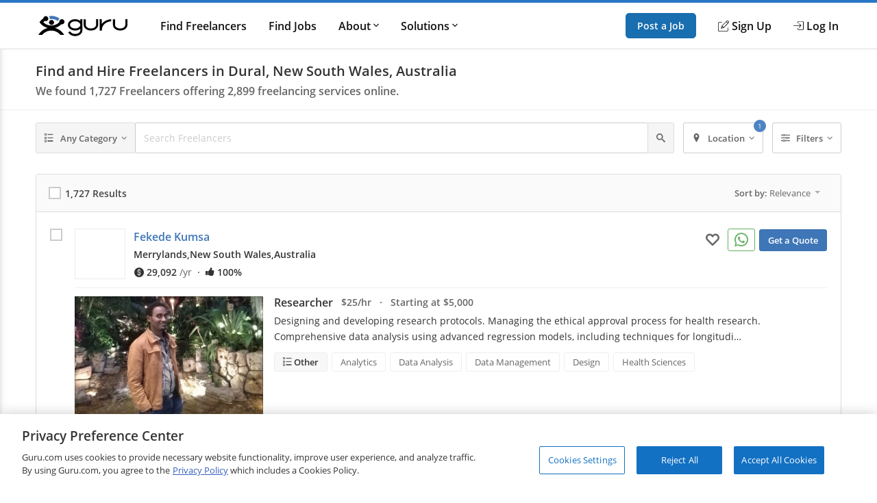

--- FILE ---
content_type: text/html; charset=utf-8
request_url: https://www.guru.com/d/freelancers/lc/australia/new-south-wales/dural/
body_size: 24019
content:


<!DOCTYPE html>
<html id="ctl00_html_tag" lang="en">
<head><!-- OneTrust Cookies Consent Notice start for guru.com --><script src="https://cdn.cookielaw.org/consent/1cd4ff69-4e04-482d-b238-f3486c88e426/otSDKStub.js" data-document-language="true" type="text/javascript" charset="UTF-8" data-domain-script="1cd4ff69-4e04-482d-b238-f3486c88e426"></script><script type="text/javascript">function OptanonWrapper() { }</script><!-- OneTrust Cookies Consent Notice end for guru.com -->
	<script>
        window.dataLayer = window.dataLayer || []; if (typeof gtag != 'function') { gtag = function () { window.dataLayer.push(arguments); }; }
        gtag('consent', 'default', { ad_storage: 'denied', analytics_storage: 'denied', functionality_storage: 'denied', personalization_storage: 'denied', security_storage: 'denied' });
        window.dataLayer.push({
            'pageTitle': 'SearchForServices',
            'event': 'trackEvent',
            'IsLoggedIn': 'no'
        });
    </script>
<script>window.dataLayer = window.dataLayer || [];
window.dataLayer.push({ 'IsLoggedIn' : 'no'});
</script><meta name="msvalidate.01" content="C5E8148C29FFCEF733AE141A0ED25879" />
  <!-- Google Tag Manager -->
   <script>(function(w,d,s,l,i){w[l]=w[l]||[];w[l].push({'gtm.start':new Date().getTime(),event:'gtm.js'});var f=d.getElementsByTagName(s)[0], j=d.createElement(s),dl=l!='dataLayer'?'&l='+l:'';j.defer=true;j.src='https://www.googletagmanager.com/gtm.js?id='+i+dl;j.addEventListener('load', function() { var _ge = new CustomEvent('gtm_loaded', { bubbles: true }); d.dispatchEvent(_ge); }); f.parentNode.insertBefore(j,f);})(window,document,'script','dataLayer','GTM-LF22');</script>
    <!-- End Google Tag Manager --><title>
	Find and Hire Freelancers in Dural, New South Wales, Australia - Guru
</title>
	<link rel="preload" href="https://img-guru.com/20260115.1/js/bundles/searchPublic-bundle.0ed98297bc934492.js" as="script">
	<link rel="preconnect" href="https://fonts.gstatic.com" crossorigin>
  <link rel="preload" href="https://fonts.gstatic.com/s/roboto/v20/KFOlCnqEu92Fr1MmEU9fBBc4.woff2" as="font" type="font/woff2" integrity="sha384-ZE0elpJD7VmJPXd+yIJjDx+LUfYWhPzKFMzNcWAzDr90PCecqUrVIwO/xW/cmhUm" crossorigin="anonymous">
  <link rel="preload" href="https://fonts.gstatic.com/s/roboto/v20/KFOmCnqEu92Fr1Mu4mxK.woff2" as="font" type="font/woff2" integrity="sha384-u+CfGz269lpzKHziEFiGn6hcNZmDAEMr7CqNzJiz1oXunEPynPyPVEmmBHFMiTNN" crossorigin="anonymous">
	<link href="https://res.cloudinary.com" rel="preconnect" crossorigin>
	<!-- Canonical Url -->
	
	
	<link rel="next" href="https://www.guru.com/d/freelancers/lc/australia/new-south-wales/dural/pg/2/" />

	<!-- X Card -->
	<meta name="twitter:card" content="summary">
	<meta name="twitter:url" content="https://www.guru.com/d/freelancers/lc/australia/new-south-wales/dural/">
	<meta name="twitter:title" content="Find and Hire Freelancers in Dural, New South Wales, Australia - Guru">
	<meta name="twitter:description" content="Find and Hire Freelancers in Dural, New South Wales, Australia. Browse 1,727 Dural, New South Wales, Australia freelance experts for free. Guru makes it easy fo">
	<meta name="twitter:image" content="https://wp.guru.com/blog/wp-content/uploads/2020/05/Guru-200x200-1.jpg">

	<!-- Facebook -->
	<meta property="og:image" content="http://www.guru.com/images/guru_logo_fb200.png" />
  <meta property="og:type" content="website" />
	<meta property="og:url" content="https://www.guru.com/d/freelancers/lc/australia/new-south-wales/dural/" />
	<meta property="og:site_name" content="Guru" />
	<meta property="og:title" content="Find and Hire Freelancers in Dural, New South Wales, Australia - Guru" />
	<meta property="og:description" content="Find and Hire Freelancers in Dural, New South Wales, Australia. Browse 1,727 Dural, New South Wales, Australia freelance experts for free. Guru makes it easy fo" />

	<style type='text/css'>.module_avatar,.module_secondaryHead,.module_headerCrumb,.module_list,.module_pageControls{zoom:1}.module_avatar:before,.module_secondaryHead:before,.module_headerCrumb:before,.module_list:before,.module_pageControls:before,.module_avatar:after,.module_secondaryHead:after,.module_headerCrumb:after,.module_list:after,.module_pageControls:after{content:"\0020";display:block;height:0}.module_avatar:after,.module_secondaryHead:after,.module_headerCrumb:after,.module_list:after,.module_pageControls:after{clear:both}.resp__box{margin-left:-12px;margin-right:-12px}.resp--hidden-till-medium{display:none}.resp--hidden-till-medium--inline{display:none}@media screen and (min-width:550px){.resp--hidden-till-medium{display:block}.resp--hidden-till-medium--inline{display:inline}}.resp--hidden-till-large{display:none}.resp--hidden-till-large--inline{display:none}@media screen and (min-width:750px){.resp--hidden-till-large{display:block}.resp--hidden-till-large--inline{display:inline}}.resp--visible-till-medium{display:block}@media screen and (min-width:550px){.resp--visible-till-medium{display:none}}@media screen and (min-width:750px){.resp__box{margin-left:0;margin-right:0}}html,body,div,span,iframe,h1,h2,h3,p,a,img,strong,i,ul,li,form,label,aside,header,nav,section{margin:0;padding:0;border:0;font-style:inherit;vertical-align:baseline}aside,header,nav,section{display:block}body{line-height:18px}ul{list-style:none}html,body{width:100%;padding:0;margin:0;-webkit-text-size-adjust:100%}body{margin:0 auto;font-size:13px;font-weight:400;font-family:"open sans",sans-serif;-moz-text-rendering:optimizeLegibility;text-rendering:optimizeLegibility;-webkit-font-smoothing:antialiased;-moz-font-smoothing:none;font-smoothing:antialiased;line-height:18px;color:#333333;background:#fff;width:100%;height:100%;overflow-y:scroll}img{max-width:100%;vertical-align:middle;border:0;-ms-interpolation-mode:bicubic}button{-webkit-appearance:none;-moz-appearance:none;appearance:none}input,button{font-family:"open sans",sans-serif}::-ms-clear,::-ms-reveal{display:none;width:0;height:0}a{color:#3e76b8;text-decoration:none}strong{font-weight:600}.container{box-sizing:border-box;-webkit-box-sizing:border-box;-moz-box-sizing:border-box;margin:0 auto;padding:0 12px;max-width:984px;min-width:984px}@media screen and (min-width:1008px){.container{padding:0 0}}.responsive .container,.resp .container{width:100%;max-width:984px;padding:0 12px;min-width:300px}@media only screen and (min-width:1008px){.responsive .container,.resp .container{padding:0}}@font-face{font-family:"Open Sans";font-style:normal;font-weight:400;font-display:swap;src:local("Open Sans Regular"),local("OpenSans-Regular"),url(https://fonts.gstatic.com/s/opensans/v15/mem8YaGs126MiZpBA-UFVZ0b.woff2) format("woff2");unicode-range:U+0000-00FF,U+0131,U+0152-0153,U+02BB-02BC,U+02C6,U+02DA,U+02DC,U+2000-206F,U+2074,U+20AC,U+2122,U+2191,U+2193,U+2212,U+2215,U+FEFF,U+FFFD}@font-face{font-family:"Open Sans";font-style:normal;font-weight:600;font-display:swap;src:local("Open Sans SemiBold"),local("OpenSans-SemiBold"),url(https://fonts.gstatic.com/s/opensans/v15/mem5YaGs126MiZpBA-UNirkOUuhp.woff2) format("woff2");unicode-range:U+0000-00FF,U+0131,U+0152-0153,U+02BB-02BC,U+02C6,U+02DA,U+02DC,U+2000-206F,U+2074,U+20AC,U+2122,U+2191,U+2193,U+2212,U+2215,U+FEFF,U+FFFD}@font-face{font-family:"icomoon";src:url("/css/fonts/Icons/icomoon.eot");src:url("/css/fonts/Icons/icomoon.eot?#iefix") format("embedded-opentype"),url("/css/fonts/Icons/icomoon.woff") format("woff"),url("/css/fonts/Icons/icomoon.ttf") format("truetype"),url("/css/fonts/Icons/icomoon.svg#icomoon") format("svg");font-weight:normal;font-style:normal;font-stretch:normal;font-display:block}[data-icon]:before{font-family:"icomoon";content:attr(data-icon);speak:none;font-weight:normal;font-variant:normal;text-transform:none;line-height:1;-webkit-font-smoothing:antialiased}.o-container{max-width:1200px;margin:0 auto;padding:0 0.9rem;-webkit-box-sizing:border-box;box-sizing:border-box}@media screen and (min-width:40rem){.o-container{padding:0 1rem}}.o-button{display:inline-block;background:#005ea6;border:1px solid #005ea6;opacity:0.9;border-radius:5px;color:#fff;padding:1rem 1.5rem;text-align:center;text-decoration:none;vertical-align:middle;line-height:1.4;font-size:1rem;font-weight:600;white-space:nowrap;-webkit-appearance:none;-moz-appearance:none;appearance:none}.o-button--small{padding:0.5rem 1rem;font-size:0.85rem}.c-header{-webkit-box-shadow:0 1px 0 rgba(255,255,255,0.2);box-shadow:0 1px 0 rgba(255,255,255,0.2);width:100%;z-index:100;position:relative}.c-header__link{display:block;color:#111;font-weight:600}.c-header__row{display:-webkit-box;display:-ms-flexbox;display:flex;-webkit-box-orient:horizontal;-webkit-box-direction:normal;-ms-flex-direction:row;flex-direction:row;-ms-flex-wrap:nowrap;flex-wrap:nowrap;-webkit-box-pack:justify;-ms-flex-pack:justify;justify-content:space-between;-webkit-box-align:center;-ms-flex-align:center;align-items:center;-ms-flex-line-pack:stretch;align-content:stretch;height:48px}.c-header__row__menu{display:-webkit-box;display:-ms-flexbox;display:flex;-webkit-box-pack:start;-ms-flex-pack:start;justify-content:flex-start;-webkit-box-flex:1;-ms-flex:1 1 0%;flex:1 1 0%}.c-header__row__logo{-webkit-box-flex:0;-ms-flex:0 1 auto;flex:0 1 auto}.c-header__row__account{display:-webkit-box;display:-ms-flexbox;display:flex;-webkit-box-align:center;-ms-flex-align:center;align-items:center;-webkit-box-pack:end;-ms-flex-pack:end;justify-content:flex-end;-webkit-box-flex:1;-ms-flex:1 1 0%;flex:1 1 0%;margin:0;padding:0;list-style:none}.c-header__row__navigation{display:none}.c-header__navigationItem{display:none}.c-header__logo{width:100px}.c-header__menu{background:none;border:none;padding:0}.c-header__menu svg{fill:#999;height:30px;width:30px}.c-header__icon{display:-webkit-box;display:-ms-flexbox;display:flex;-webkit-box-align:center;-ms-flex-align:center;align-items:center}.c-header__icon__ico{margin-right:4px}.c-header--solid{background:#fff;border-bottom:1px solid #ddd;border-top:4px solid #2777c6}@media screen and (min-width:56.875rem){.c-header__row{height:67px}.c-header__row__menu{display:none}.c-header__row__navigation{display:-webkit-box;display:-ms-flexbox;display:flex;margin:0;margin-left:1rem;margin-right:auto;padding:0}.c-header__navigationItem{font-size:14px;font-size:.875rem;display:-webkit-box;display:-ms-flexbox;display:flex;padding:1.25rem 0;margin-left:1.125rem;-webkit-box-align:stretch;-ms-flex-align:stretch;align-items:stretch}.c-header__logo{width:130px}.c-header__dropdown{position:relative}.c-header__dropdown__trigger{position:relative}.c-header__dropdown__menu{background:#fff;border-radius:2px;margin:0;-webkit-box-shadow:0 0 1rem rgba(0,0,0,0.1);box-shadow:0 0 1rem rgba(0,0,0,0.1);list-style:none;position:absolute;top:100%;white-space:nowrap;border:1px solid #e9e9e9;display:none;width:200px}.c-header__dropdown__menu__link{padding:0.5rem 1rem;color:#111;display:block}}@media screen and (min-width:68rem){.c-header__navigationItem{margin-left:2rem;font-size:16px;font-size:1rem}}.c-sideNav{position:fixed;left:0;top:0;width:100%;height:100%;overflow:hidden;z-index:90}.c-sideNav__shadow{display:block;position:absolute;left:0;top:0;width:100%;height:100%;background:rgba(0,0,0,0.5);opacity:0;will-change:opacity}.c-sideNav__container{display:-webkit-box;display:-ms-flexbox;display:flex;position:relative;background:#f7f7f7;width:80%;max-width:400px;border-right:3px solid #2777c6;height:100%;-webkit-box-shadow:2px 0 12px rgba(0,0,0,0.6);box-shadow:2px 0 12px rgba(0,0,0,0.6);-webkit-transform:translateX(-102%);transform:translateX(-102%);overflow-y:auto;-webkit-box-orient:vertical;-webkit-box-direction:normal;-ms-flex-direction:column;flex-direction:column;will-change:transform;padding-top:60px}.c-sideNav__content a{color:#111;display:block;height:48px;line-height:48px;padding:0 1em;font-weight:600}.c-sideNav hr{border:0;border-top:1px solid #e9e9e9;height:1px}.c-footer__section__toggle{display:none}.module_avatar,.module_secondaryHead,.module_headerCrumb,.module_list,.module_pageControls{zoom:1}.module_avatar:before,.module_secondaryHead:before,.module_headerCrumb:before,.module_list:before,.module_pageControls:before,.module_avatar:after,.module_secondaryHead:after,.module_headerCrumb:after,.module_list:after,.module_pageControls:after{content:"\0020";display:block;height:0}.module_avatar:after,.module_secondaryHead:after,.module_headerCrumb:after,.module_list:after,.module_pageControls:after{clear:both}.secondaryHeading{font-size:16px;color:#444;line-height:1;margin-bottom:6px;display:block;font-family:"Open Sans"!important;font-weight:400}.rhythmMargin2{margin-bottom:36px!important}.rhythmMargin4{margin-bottom:72px!important}.verylightGrey{color:#ccc!important}.grey{color:#666!important}.darkGrey{color:#333!important}.rotateCaret{-webkit-transform:rotate(0);transform:rotate(0);display:inline-block}.module_avatar .avatar{float:left;margin-right:12px;position:relative;overflow:hidden}.module_avatar .avatar:after{border:1px solid rgba(0,0,0,0.075);bottom:0;content:"";left:0;position:absolute;right:0;top:0}.module_avatar .avatar img{display:block;background-color:#fff;width:48px;height:48px;-moz-force-broken-image-icon:1;border-radius:2px;vertical-align:middle}.module_avatar .avatarinfo{float:left}.module_avatar,.module_secondaryHead,.module_headerCrumb,.module_list,.module_pageControls{zoom:1}.module_avatar:before,.module_secondaryHead:before,.module_headerCrumb:before,.module_list:before,.module_pageControls:before,.module_avatar:after,.module_secondaryHead:after,.module_headerCrumb:after,.module_list:after,.module_pageControls:after{content:"\0020";display:block;height:0}.module_avatar:after,.module_secondaryHead:after,.module_headerCrumb:after,.module_list:after,.module_pageControls:after{clear:both}.module_btn{position:relative;background-image:none;border:1px solid transparent;border-radius:1px;-webkit-box-sizing:border-box;box-sizing:border-box;display:inline-block;font-size:13px;font-weight:400;font-family:"Open Sans",sans-serif;line-height:1.42857143;padding:6px 12px;margin:0 6px 0 0;text-align:center;vertical-align:middle;white-space:nowrap;-moz-appearance:button}.module_btn[disabled]{opacity:0.35;filter:alpha(opacity=35);-webkit-box-shadow:none;box-shadow:none}.module_btn [data-icon]:before{line-height:1.42857143}.module_btn.primary_btn{font-weight:600;color:#fff;background-color:#3e76b8;border-color:#3a6fac}.module_btn.secondary_btn{font-weight:400;color:#666;background-color:#f5f5f5;border-color:#ddd;text-shadow:none}.module_btn.ghost_btn{color:#ddd;background:none;border:none;text-shadow:none}.module_btn.outline_btn{border-radius:3px}.module_btn.outline_btn--secondary{background:transparent;border:1px solid #ccc;color:#666}.module_btn.outline_btn--green{background:transparent;border:1px solid #25d366;color:#25d366;font-weight:600}.module_btn.lonely_btn{margin:0}.link_btn{background-color:transparent;border:0;padding:0;margin:0;color:#3e76b8;text-align:left}.caret{display:inline-block;width:0;height:0;vertical-align:top;border-top:4px solid #000000;border-right:4px solid transparent;border-left:4px solid transparent;content:"";opacity:0.3;filter:alpha(opacity=30)}.dropdown-menu{position:absolute;top:100%;left:0;z-index:1000;display:none;float:left;min-width:140px;padding:4px 0;margin:1px 0 0;list-style:none;background-color:#ffffff;border:1px solid #ccc;border:1px solid rgba(0,0,0,0.2);*border-right-width:2px;*border-bottom-width:2px;border-radius:2px;-webkit-box-shadow:0 5px 10px rgba(0,0,0,0.2);box-shadow:0 5px 10px rgba(0,0,0,0.2);background-clip:padding-box}.resp-dropdown{background-color:#ffffff;background:rgba(0,0,0,0.2);border-radius:2px;-webkit-box-shadow:0 5px 10px rgba(0,0,0,0.2);box-shadow:0 5px 10px rgba(0,0,0,0.2);-webkit-box-sizing:border-box;box-sizing:border-box;bottom:0;bottom:env(safe-area-inset-bottom);display:none;text-align:left;list-style:none;margin:0;height:100%;padding:24px;min-width:200px;position:fixed;top:0px;left:0px;right:0px;width:auto;z-index:1000}@media screen and (min-width:550px){.resp-dropdown{border:1px solid #999;position:absolute;height:auto;top:100%;bottom:auto;padding:0}}.module_secondaryHead{margin:0;padding:0;margin-bottom:18px;background-color:#fff;border-bottom:1px solid #eee}.module_headerCrumb{color:#999;font-size:14px;margin:0;padding:18px 0;position:relative}.module_headerCrumb h1{line-height:1.4;font-size:20px;font-weight:600;color:#333;font-family:"Open Sans",sans-serif!important}.module_headerCrumb h2{font-size:16px;color:#666;font-weight:600;margin-top:6px}.module_headerCrumb h1+h2{margin-top:6px}.responsive .module_secondaryHead{min-width:100%}.module_list>li{display:block;border-bottom:1px solid #eaeaea}.module_list>li:last-child{border-bottom:none}.module_list.cozy>li{padding:24px 0}.module_box{padding:12px;border:1px solid #ddd;border-radius:3px;box-sizing:border-box;-webkit-box-sizing:border-box;-ms-box-sizing:border-box;-moz-box-sizing:border-box}.module_box>.module_box_header{border-bottom:1px solid #ddd;padding:0 0 12px 0}.module_box>.module_box_header_filled,.module_box .module_box_header_filled{background:#fafafa;border-bottom:1px solid #ddd;padding:12px;margin:-12px;margin-bottom:12px}.module_box>.module_box_header_filled .secondaryHeading,.module_box .module_box_header_filled .secondaryHeading{font-size:14px;font-weight:600;margin:0}.module_box.box_NoPadding{padding:0}.module_box.box_NoPadding>.module_box_header_filled,.module_box.box_NoPadding .module_box_header_filled{margin:0}.module_box--largePadding .module_box_header{padding:18px}.module_box .module_box_header--flex{display:-webkit-box;display:-ms-flexbox;display:flex;-webkit-box-align:center;-ms-flex-align:center;align-items:center;-ms-flex-wrap:nowrap;flex-wrap:nowrap}.module_box .module_box_header--flex--left{-webkit-box-flex:0;-ms-flex:0 0 auto;flex:0 0 auto;margin-right:auto}.module_box .module_box_header--flex--right{margin-left:1em}.typeahead{position:relative}.typeaheadContainer{display:-webkit-box;display:-ms-flexbox;display:flex;-ms-flex-wrap:wrap;flex-wrap:wrap;-webkit-box-align:center;-ms-flex-align:center;align-items:center}.typeaheadContainer__token{background-color:#fff;border:1px solid #ddd;border-radius:2px;font-size:13px;margin:3px;padding:6px;-webkit-box-flex:0;-ms-flex:0 1 auto;flex:0 1 auto}.typeaheadContainer__token__remove{margin-left:6px}.typeaheadContainer__input{-webkit-box-flex:1;-ms-flex:1 0 auto;flex:1 0 auto}.typeaheadContainer--noWrap{display:-webkit-box;display:-ms-flexbox;display:flex;-ms-flex-wrap:nowrap;flex-wrap:nowrap;-webkit-box-align:center;-ms-flex-align:center;align-items:center;overflow-x:hidden}.typeaheadContainer--noWrap::-webkit-scrollbar{height:8px;position:absolute}.typeaheadContainer--noWrap::-webkit-scrollbar-thumb{background-color:#ccc}.typeaheadContainer--noWrap::-webkit-scrollbar-track{-webkit-box-shadow:inset 0 0 2px rgba(0,0,0,0.3);box-shadow:inset 0 0 2px rgba(0,0,0,0.3);background-color:#f5f5f5}.typeaheadContainer--noWrap .typeaheadContainer__token{-webkit-box-flex:0;-ms-flex:none;flex:none}.typeaheadContainer--noWrap .typeaheadContainer__input{-webkit-box-flex:1;-ms-flex:1 0 35%;flex:1 0 35%}.input-group--flex{display:-webkit-box;display:-ms-flexbox;display:flex;-webkit-box-orient:horizontal;-webkit-box-direction:normal;-ms-flex-direction:row;flex-direction:row;-ms-flex-wrap:nowrap;flex-wrap:nowrap;-webkit-box-align:stretch;-ms-flex-align:stretch;align-items:stretch}.input-group--flex .input-group__input{-webkit-box-flex:1;-ms-flex-positive:1;flex-grow:1;position:relative;display:-webkit-box;display:-ms-flexbox;display:flex;-webkit-box-align:stretch;-ms-flex-align:stretch;align-items:stretch}.input-group--flex .input-group__btn{display:-webkit-box;display:-ms-flexbox;display:flex;-webkit-box-align:stretch;-ms-flex-align:stretch;align-items:stretch;width:auto}.input-group--flex .input-group__btn:last-child{border-left:0;border-top-left-radius:0;border-bottom-left-radius:0}.input-group--flex .input-group__btn+.input-group__input{margin-left:-1px}.input-group--flex .input-group__input+.input-group__btn{margin-left:-1px}.module_pageControls{padding-bottom:18px;position:relative}.g-chkradio{position:absolute;opacity:0}.g-chkradio+label{position:relative;padding:0}.g-chkradio+label:before{content:"";margin-right:6px;display:inline-block;vertical-align:text-top;width:16px;height:16px;background:#fff;border:1px solid #ccc;-webkit-box-shadow:inset 0 0 0 1px #ccc;box-shadow:inset 0 0 0 1px #ccc}.g-input{display:block;width:100%;border:1px solid #ccc;border-radius:2px;-webkit-box-sizing:border-box;box-sizing:border-box;font-size:16px;padding:12px;font-family:"Open Sans",sans-serif;resize:vertical;line-height:1.4}.g-input::-webkit-input-placeholder{color:#ccc}.g-input:-ms-input-placeholder{color:#ccc}.g-input::-ms-input-placeholder{color:#ccc}.g-input--small{font-size:14px;padding:6px 6px 6px 6px}.g-input--transparent{background-color:transparent;border:none}.record{font-size:14px;padding:0 .875em;position:relative;display:-webkit-box;display:-ms-flexbox;display:flex;-webkit-box-orient:horizontal;-webkit-box-direction:normal;-ms-flex-direction:row;flex-direction:row;-ms-flex-wrap:nowrap;flex-wrap:nowrap}@media screen and (min-width:550px){.record{font-size:16px}}.record__check{width:36px;-webkit-box-flex:0;-ms-flex:0 1 auto;flex:0 1 auto;-ms-flex-item-align:stretch;-ms-grid-row-align:stretch;align-self:stretch}.record__details{-webkit-box-flex:1;-ms-flex:1 0 0px;flex:1 0 0}.record__header{display:-webkit-box;display:-ms-flexbox;display:flex;-webkit-box-orient:horizontal;-webkit-box-direction:normal;-ms-flex-flow:row nowrap;flex-flow:row nowrap}.record__header__identity{-webkit-box-flex:1;-ms-flex:1 1 95%;flex:1 1 95%;margin-right:auto}.record__header__action{text-align:right;-webkit-box-flex:0;-ms-flex:none;flex:none}.record__header__action--mobile{display:block;-ms-flex-item-align:center;-ms-grid-row-align:center;align-self:center}.record__header__action--full{display:none}.record__content{-webkit-box-flex:1;-ms-flex:1 0 auto;flex:1 0 auto;border-top:1px solid #eee;margin-top:12px;padding-top:12px}.record--avatarCheck .record__check{position:absolute;z-index:1}.record--avatarCheck .record__check .g-chkradio+label::before{zoom:1;opacity:0.15}.record--avatarCheck .record__header .module_avatar .avatar{min-width:64px!important}.record--avatarCheck .record__header .module_avatar .avatar img{width:64px;height:64px;display:block}@media screen and (min-width:40rem){.record{padding:0 1.25em}.record--avatarCheck .record__check{position:static}.record--avatarCheck .record__check .g-chkradio+label::before{zoom:1;opacity:1}.record--avatarCheck .record__header .module_avatar .avatar{min-width:74px!important}.record--avatarCheck .record__header .module_avatar .avatar img{width:74px;height:74px;display:block}}@media screen and (min-width:50rem){.record__header__identity{-webkit-box-flex:1;-ms-flex:1 0 67%;flex:1 0 67%}.record__header__action{-webkit-box-flex:0;-ms-flex:0 1 auto;flex:0 1 auto}.record__header__action--full{display:block}.record__header__action--mobile{display:none}}.filterLayout{display:-webkit-box;display:-ms-flexbox;display:flex;position:relative;-webkit-box-align:stretch;-ms-flex-align:stretch;align-items:stretch}.filterLayout__keyword{position:static;-webkit-box-flex:1;-ms-flex-positive:1;flex-grow:1}.filterLayout__keyword input[type="text"]::-ms-clear{display:none}.filterLayout__btn{display:-webkit-box;display:-ms-flexbox;display:flex;position:static;-webkit-box-align:stretch;-ms-flex-align:stretch;align-items:stretch}.filterLayout__btn__caret{margin-left:3px}@media screen and (min-width:50rem){.filterLayout__btn--isRelative{position:relative}}.filterLayout__btn+.filterLayout__btn,.filterLayout__keyword+.filterLayout__btn{margin-left:0.5em}@media screen and (min-width:40rem){.filterLayout__btn__icon{margin-right:0.5em}.filterLayout__btn+.filterLayout__btn,.filterLayout__keyword+.filterLayout__btn{margin-left:1em}}.skillsList{font-size:14px}@media screen and (min-width:550px){.skillsList{font-size:16px}}.skillsList__skill{font-size:13px;font-size:.8125em;display:inline-block;color:#666;border:1px solid #eee;border-radius:3px;background:#fff;padding:4px 12px;margin:0 6px 6px 0}.skillsList__skill.greyBackground{background:#f8f8f8}.freelancerAvatar__screenName{font-size:16px;font-size:1rem;font-weight:600;line-height:1.6;font-weight:600;margin-bottom:4px;display:-webkit-box;display:-ms-flexbox;display:flex;-webkit-box-align:start;-ms-flex-align:start;align-items:flex-start}.freelancerAvatar__screenName *+*{margin-left:8px}.freelancerAvatar__screenName *:not(.module_badge)+*:not(.module_badge):after{content:"\b7";color:#999;margin-left:8px}.freelancerAvatar__screenName *:not(.module_badge)+*:not(.module_badge):last-child:after{content:unset}.freelancerAvatar__meta{display:-webkit-box;display:-ms-flexbox;display:flex;-webkit-box-align:center;-ms-flex-align:center;align-items:center;color:#333;font-size:13px;font-size:0.8rem;font-weight:600;-ms-flex-wrap:wrap;flex-wrap:wrap}.freelancerAvatar__meta+.freelancerAvatar__meta{margin-top:8px}.freelancerAvatar__location{font-weight:600;max-width:200px;white-space:nowrap;overflow:hidden;text-overflow:clip;vertical-align:middle}.freelancerAvatar__location--city,.freelancerAvatar__location--state{display:none}.freelancerAvatar .avatarinfo{max-width:calc(100% - 80px);overflow:hidden;text-overflow:clip;margin-top:0!important}@media screen and (max-width:40rem){.freelancerAvatar .avatarinfo{width:75%;height:65px}.freelancerAvatar .freelancerAvatar__screenName{margin-bottom:0px;line-height:1.4}.freelancerAvatar .freelancerAvatar__screenName a{max-width:85%;white-space:nowrap;overflow:hidden;text-overflow:ellipsis;display:inline-block}.freelancerAvatar .freelancerAvatar__meta{margin-top:2px}.freelancerAvatar .mobileMemberIcon{float:left;padding:3px}}@media screen and (min-width:625px){.freelancerAvatar__screenName{font-size:16px;font-size:1em}.freelancerAvatar__meta{font-size:0.875rem}.freelancerAvatar__location{max-width:330px}}@media screen and (min-width:50rem){.freelancerAvatar__location--city{display:inline}}@media screen and (min-width:75rem){.freelancerAvatar__location{max-width:none}.freelancerAvatar__location--city,.freelancerAvatar__location--state{display:inline}}.findGuruRecord__topService{margin-bottom:0.5em}.findGuruRecord__tabs{display:none}@media screen and (min-width:50rem){.findGuruRecord__topService{margin-bottom:1em}.findGuruRecord__tabs{display:block}}.serviceListing{font-size:14px}@media screen and (min-width:550px){.serviceListing{font-size:16px}}.serviceListing__cover{display:none}.serviceListing__title{font-size:16px;font-size:1em;margin-bottom:6px;font-weight:600}.serviceListing__title--dark a{color:#333}.serviceListing__rates{font-size:16px;font-size:1em;color:#666;font-weight:600;margin-bottom:12px}.serviceListing__desc{font-size:0.9em;line-height:1.6;margin-bottom:12px;color:#333;word-break:break-word;white-space:break-spaces}@media screen and (min-width:550px){.serviceListing__rates{font-size:14px;font-size:.875em}}@media screen and (min-width:40rem){.serviceListing{display:-webkit-box;display:-ms-flexbox;display:flex;-webkit-box-align:start;-ms-flex-align:start;align-items:flex-start}.serviceListing__cover{display:block;-webkit-box-flex:0;-ms-flex:0 0 25%;flex:0 0 25%;margin-right:1em;position:relative}.serviceListing__cover:after{content:"";position:absolute;border:1px solid rgba(0,0,0,0.25);border-radius:3px;top:0;bottom:0;left:0;right:0}.serviceListing__details{-webkit-box-flex:1;-ms-flex:auto;flex:auto}}@media screen and (min-width:800px){.serviceListing__title{display:inline-block;line-height:18px;vertical-align:text-top;margin-right:12px}.serviceListing__rates{display:inline-block;margin-bottom:0;vertical-align:text-top}}.u-sr-only{position:absolute;width:1px;height:1px;margin:-1px;padding:0;overflow:hidden;clip:rect(0,0,0,0);border:0}.u-svg-ico{display:inline-block;fill:currentColor;vertical-align:middle}</style>
	<link rel="stylesheet" href="https://img-guru.com/20260115.1/css/newguru/pages/FindGurus/FindGurusPublic.32a7f800640ada2e.css" media="print" onload=" this.media='all'">
	<noscript>
		<link rel="stylesheet" href="https://img-guru.com/20260115.1/css/newguru/pages/FindGurus/FindGurusPublic.32a7f800640ada2e.css">
	</noscript>
	<style type="text/css">
		.dropdown-menu {
			display: none;
		}

		.resp-dropdown {
			display: none;
		}

		.link_btn {
			color: #666;
			margin-right: 12px;
			font-size: 16px;
		}

			.link_btn i {
				vertical-align: middle;
			}

			.link_btn:hover {
				text-decoration: none;
				color: #666;
			}
	</style>
<meta id="ctl00_description" name="description" content="Find and Hire Freelancers in Dural, New South Wales, Australia. Browse 1,727 Dural, New South Wales, Australia freelance experts for free. Guru makes it easy fo" /><meta charset="utf-8" /><meta http-equiv="X-UA-Compatible" content="IE=edge" /><meta id="ctl00_ltrMasterRobots" name="robots" content="max-snippet:-1, max-image-preview:large, max-video-preview:-1" /><meta name="viewport" content="width=device-width, initial-scale=1.0, viewport-fit=cover" /><link rel="manifest" href="/manifest.json" /><link rel="apple-touch-icon" sizes="180x180" href="/apple-touch-icon.png" /><link rel="icon" type="image/png" href="/favicon-32x32.png" sizes="32x32" /><link rel="icon" type="image/png" href="/favicon-16x16.png" sizes="16x16" /><link rel="mask-icon" href="/safari-pinned-tab.svg" color="#4c83c3" /><link rel="shortcut icon" href="/favicon.ico" /><meta name="msapplication-config" content="/browserconfig.xml" /><meta name="theme-color" content="#ffffff" /><meta name="ROBOTS" content="NOINDEX, NOFOLLOW" /></head>
<body class="responsive resp">
    <!-- Google Tag Manager (noscript) -->
    <noscript><iframe src="https://www.googletagmanager.com/ns.html?id=GTM-LF22"
    height="0" width="0" style="display:none;visibility:hidden"></iframe></noscript>
    <!-- End Google Tag Manager (noscript) -->
 



<header role="banner">
    <nav class="c-header c-header--solid"
        id="navigation" role="navigation" aria-label="Primary Navigation" data-stickyafter="false" > 
        <div class="o-container">
            <div class="c-header__row">
                
                <div  class="c-header__row__menu">
                    <button id="nav_menu_btn" aria-label="Menu" class="c-header__menu">
                        <svg preserveAspectRatio="xMidYMid meet" focusable="false" alt="Menu" viewBox="0 0 24 24">
                             <path d="M3 18h18v-2H3v2zm0-5h18v-2H3v2zm0-7v2h18V6H3z"></path>
                        </svg>
                    </button>
                </div>
                
                
                <div class="c-header__row__logo logo-center">
                    <a id="topnav-gurulogo" href="/index.aspx?Ref=login.aspx" aria-label="Guru" title="Guru" style="display:flex">
                        <svg class="c-header__logo" role="img" aria-label="Guru Home" alt="Guru" viewBox="0 0 250.7 56.8" height="30" width="130" enable-background="new 0 0 250.7 56.8" xml:space="preserve" xmlns="http://www.w3.org/2000/svg" xmlns:xlink="http://www.w3.org/1999/xlink">
                            <g>
                                <title id="logo-title">Guru</title>
                                <path d="M162.4 9.2v16.1c0 5.5-6.6 10.1-14.5 10.1 -7.9 0-14.5-4.6-14.5-10.1V9.4h-5.9v15.8c0 8.8 9.2 16 20.4 16 11.3 0 20.4-7.2 20.4-16V9.2H162.4z"></path>
                                <path d="M244.8 9.2v16.1c0 5.5-6.6 10.1-14.5 10.1 -7.9 0-14.5-4.6-14.5-10.1V9.4h-5.9v15.8c0 8.8 9.2 16 20.4 16 11.3 0 20.4-7.2 20.4-16V9.2H244.8z"></path>
                                <path d="M178.6 41.3h-5.9V9.2h5.9v13c9.2-12 26-13 26.2-13l0.3 5.9C204 15.2 178.6 16.7 178.6 41.3z"></path>
                                <path d="M118 9.2v4.8c-3.7-2.9-8.8-4.8-14.5-4.8 -11.3 0-20.4 7.2-20.4 16 0 8.8 9.2 16 20.4 16 5.7 0 10.8-1.8 14.5-4.8v4.3c0 5.5-6.6 10.1-14.5 10.1 -6.3 0-11.8-3-13.7-7l-5.7 1.8c2.6 6.5 10.4 11.2 19.4 11.2 11 0 20-6.9 20.4-15.5h0V9.2H118zM103.5 35.3c-7.9 0-14.5-4.6-14.5-10.1 0-5.5 6.6-10.1 14.5-10.1 7.9 0 14.5 4.6 14.5 10.1C118 30.7 111.4 35.3 103.5 35.3z"></path>
                                <path d="M46.6 33.9c2.8 0.7 5.5 1.6 8.1 2.9 2.6 1.2 4.9 2.7 7.1 4.4 2.2 1.7 4.2 3.6 6.1 5.7 1.9 2.1 3.5 4.3 4.9 6.8H62.3c-1.6-1.9-3.3-3.6-5.2-5.1 -1.9-1.5-4-2.8-6.2-3.9 -2.2-1.1-4.5-1.9-6.9-2.5 -2.4-0.6-4.9-0.9-7.6-0.9 -2.7 0-5.2 0.3-7.7 0.9 -2.5 0.6-4.8 1.4-6.9 2.5 -2.2 1.1-4.2 2.4-6.1 3.9 -1.9 1.5-3.7 3.2-5.2 5.1H0c1.4-2.5 3-4.7 4.9-6.9 1.9-2.1 3.9-4 6.2-5.7 2.3-1.7 4.7-3.1 7.2-4.3 2.6-1.2 5.3-2.2 8.1-2.9 -2.5-0.6-4.8-1.4-6.9-2.4 -2.2-1-4.2-2.2-6.2-3.6 -2-1.4-3.8-2.9-5.5-4.6 -1.7-1.7-3.2-3.6-4.6-5.5 0.7-1.1 1.4-2.1 2.3-3.1 0.8-1 1.7-1.9 2.6-2.8S9.9 10 11 9.2c1-0.8 2-1.6 3-2.3 0.1-0.9 0.3-1.7 0.7-2.4 0.4-0.7 0.9-1.4 1.5-2 0.6-0.6 1.3-1.1 2.1-1.4 0.8-0.3 1.6-0.5 2.5-0.5 1 0 1.9 0.2 2.7 0.6 0.8 0.4 1.6 0.9 2.2 1.5 0.6 0.6 1.2 1.4 1.5 2.2C27.8 5.8 28 6.7 28 7.7c0 1-0.2 1.9-0.6 2.7 -0.4 0.8-0.9 1.6-1.5 2.2 -0.6 0.6-1.4 1.1-2.2 1.5 -0.8 0.3-1.7 0.5-2.7 0.5 -0.2 0-0.4 0-0.7 0 -0.2 0-0.5 0-0.7-0.1 -0.2 0-0.4-0.1-0.7-0.2 -0.2-0.1-0.5-0.2-0.7-0.3 -0.4 0.3-0.8 0.6-1.1 0.9 -0.3 0.3-0.7 0.6-1.1 0.9 -0.4 0.3-0.8 0.6-1.1 0.9 -0.3 0.3-0.7 0.6-1 1 1.5 1.4 3 2.7 4.7 3.8 1.7 1.2 3.5 2.2 5.4 2.9 1.9 0.8 3.9 1.4 6 1.8 2.1 0.4 4.3 0.7 6.4 0.7 2.2 0 4.3-0.2 6.4-0.7 2.1-0.4 4.1-1.1 6-1.8 1.9-0.8 3.7-1.8 5.4-2.9 1.7-1.2 3.2-2.5 4.7-3.8h0.1c0-0.1 0-0.2 0-0.3 0-0.1 0-0.2 0-0.3 0-0.1 0-0.2 0-0.3 0-0.1 0-0.2 0-0.3 0-1 0.2-1.9 0.5-2.8 0.3-0.9 0.9-1.7 1.5-2.4 0.7-0.7 1.5-1.2 2.4-1.5 0.9-0.3 1.8-0.5 2.8-0.5 1 0 1.9 0.2 2.8 0.5 0.9 0.3 1.6 0.9 2.3 1.5 0.6 0.7 1.2 1.5 1.5 2.4 0.4 0.9 0.6 1.8 0.6 2.8 0 1-0.2 1.9-0.6 2.8 -0.4 0.9-0.9 1.6-1.5 2.3 -0.6 0.6-1.4 1.2-2.3 1.5 -0.9 0.4-1.8 0.6-2.8 0.6 -0.2 0-0.3 0-0.4 0 -0.1 0-0.2 0-0.4 0 -0.1 0-0.3 0-0.4-0.1 -0.1 0-0.2-0.1-0.4-0.1 -1.2 1.2-2.5 2.3-3.9 3.4 -1.4 1.1-2.9 2.1-4.4 2.9 -1.5 0.9-3.1 1.7-4.8 2.4C50.1 33 48.3 33.5 46.6 33.9z"></path>
                                <path fill="currentColor" id="arch" d="M32 8.7c0-0.1 0-0.2 0-0.3 0-0.1 0-0.2 0-0.3 0-0.1 0-0.2 0-0.3s0-0.2 0-0.3c0-0.6-0.1-1.2-0.1-1.8 -0.1-0.6-0.2-1.3-0.4-1.8 -0.2-0.6-0.5-1.2-0.8-1.7 -0.3-0.5-0.7-1.1-1-1.5 0.5-0.1 1-0.2 1.6-0.2 0.6 0 1.2-0.1 1.8-0.1 0.6 0 1.2-0.1 1.8-0.1C35.4 0 36 0 36.5 0c2.2 0 4.3 0.2 6.4 0.5 2.1 0.3 4.1 0.8 6.1 1.5 2 0.6 3.9 1.4 5.7 2.4 1.8 0.9 3.6 2 5.2 3.2 -0.6 0.4-1.1 0.9-1.6 1.4 -0.5 0.5-0.9 1.1-1.3 1.7 -0.3 0.6-0.7 1.2-1 1.9 -0.3 0.7-0.5 1.4-0.6 2.1 -1.3-1-2.7-1.9-4.2-2.7 -1.5-0.8-3.1-1.4-4.6-2 -1.6-0.5-3.2-0.9-4.9-1.2 -1.7-0.2-3.5-0.4-5.2-0.4 -0.4 0-0.8 0-1.2 0 -0.4 0-0.8 0-1.2 0 -0.4 0-0.8 0-1.1 0.1C32.7 8.5 32.4 8.6 32 8.7z"></path>
                                <path d="M29.9 18.3c0-1 0.2-1.9 0.6-2.7 0.4-0.8 0.9-1.6 1.5-2.2 0.6-0.6 1.4-1.2 2.2-1.5 0.8-0.4 1.7-0.6 2.7-0.6 1 0 1.9 0.2 2.8 0.6 0.9 0.4 1.6 0.9 2.3 1.5 0.6 0.6 1.1 1.4 1.5 2.2 0.3 0.8 0.5 1.7 0.5 2.7 0 1-0.2 1.9-0.5 2.7 -0.3 0.8-0.8 1.6-1.5 2.2 -0.6 0.6-1.4 1.2-2.3 1.5 -0.9 0.4-1.8 0.6-2.8 0.6 -1 0-1.9-0.2-2.7-0.6 -0.8-0.4-1.6-0.9-2.2-1.5 -0.6-0.6-1.2-1.4-1.5-2.2C30.1 20.2 29.9 19.3 29.9 18.3z"></path>
                            </g>      
                        </svg>
                    </a>
                    <span class="u-sr-only">Guru</span>
                </div>
                
                
                <div class="c-header__row__navigation">
                    <a class="c-header__navigationItem c-header__link" href="/d/freelancers/" title="Find a Freelancer" id="topnav-find-a-guru">
                        Find Freelancers
                    </a>

                    <a class="c-header__navigationItem c-header__link" href="/d/jobs/" title="Find a Job" id="topnav-find-a-job">
                       Find Jobs
                    </a>
                    
                    <div class="c-header__navigationItem c-header__dropdown">
                        <span class="c-header__link c-header__dropdown__trigger">
                            About  
                            <svg height="8" width="8" style="margin-top:-4px;" viewBox="0 0 32 32" class="u-svg-ico">
                                <path d="M28.8 6.2L16 19 3.2 6.2 0 9.4l16 16.4L32 9.4z"></path>
                            </svg>
                        </span>
                        <div class="c-header__dropdown__menu">
                            <a href="/about/" class="c-header__link c-header__dropdown__menu__link" title="About Guru" id="topnav-about"> About Guru </a>
                            <a href="/how-it-works/" class="c-header__link c-header__dropdown__menu__link" title="How Guru Works" id="topnav-how-it-works"> How Guru Works </a>
                            <a href="/why-guru/" class="c-header__link c-header__dropdown__menu__link" title="Why Guru" id="topnav-whyguru"> Why Guru </a>
                            <a href="/pricing-employer/" class="c-header__link c-header__dropdown__menu__link" title="Pricing" id="topnav-pricing"> Pricing </a>
                            <a href="/blog/" class="c-header__link c-header__dropdown__menu__link" title="Blog" id="topnav-blog"> Blog </a>

                        </div>
                    </div>

                    <div class="c-header__navigationItem c-header__dropdown">
                        <span class="c-header__link c-header__dropdown__trigger">
                            Solutions  
                            <svg height="8" width="8" style="margin-top:-4px;" viewBox="0 0 32 32" class="u-svg-ico">
                                <path d="M28.8 6.2L16 19 3.2 6.2 0 9.4l16 16.4L32 9.4z"></path>
                            </svg>
                        </span>
                        <div class="c-header__dropdown__menu">
                            <a href="/enterprise/" class="c-header__link c-header__dropdown__menu__link" title="Guru Enterprise" id="topnav-enterprise"> Enterprise </a>
                            <a href="/agency/" class="c-header__link c-header__dropdown__menu__link" title="Guru Agency" id="topnav-agency"> Agency </a>
                            <a href="/purchase-orders/" class="c-header__link c-header__dropdown__menu__link" title="Purchase Orders" id="topnav-PO"> Purchase Orders </a>
                            <a href="/agreements/" class="c-header__link c-header__dropdown__menu__link" title="Agreements" id="topnav-agreements"> Agreements </a>
                            <a href="/safepay/" class="c-header__link c-header__dropdown__menu__link" title="SafePay" id="topnav-safepay"> SafePay </a>
                        </div>
                    </div>
                </div>
                
                <ul class="c-header__row__account">
                    <li>
                        <a id="topnav-post-a-job" class="o-button o-button--small" href="/registeraccount.aspx?ReturnUrl=hire/post/" title="Post a Job">Post a Job</a>
                    </li>
                    <li class="c-header__navigationItem">
                        <a class="c-header__icon c-header__link" href="/registeraccount.aspx" id="topnav-join-now">
                            <svg role="img" class="c-header__icon__ico u-svg-ico" viewBox="0 0 15 15" height="16" width="16" >
						       <path d="M13.6 9.6c-.2 0-.3.2-.3.4v3.2c0 .6-.5 1-1.1 1H1.8a1 1 0 0 1-1-1V3.8c0-.6.4-1 1-1h3.3c.2 0 .4-.2.4-.4S5.3 2 5 2H1.8C.8 2 0 2.8 0 3.8v9.4c0 1 .8 1.8 1.8 1.8h10.4c1 0 1.8-.8 1.8-1.8V10c0-.2-.2-.4-.4-.4z"/>
      <path d="M14 .5c-.6-.7-1.7-.7-2.3 0L5 7.2l-.1.1-.9 3.2a.4.4 0 0 0 .5.5l3.2-.9h.1l6.7-6.8c.7-.6.7-1.7 0-2.4l-.4-.4zm-8.2 7L11.3 2 13 3.7 7.6 9.2 5.8 7.4zm-.3.6l1.4 1.4-2 .6.6-2zM14 2.8l-.4.4-1.8-1.8.4-.4a1 1 0 0 1 1.3 0l.5.5c.3.3.3 1 0 1.3z"/>    
   
					        </svg>
                            <span>Sign Up</span>
                        </a>
                    </li>
                    <li class="c-header__navigationItem">
                        <a class="c-header__icon c-header__link" href="/login.aspx" id="topnav-sign-in">
                            <svg role="img" class="c-header__icon__ico  u-svg-ico" viewBox="0 0 17 15" height="15" width="15">
                             <path fill="currentColor" d="M15.1 0H9C7.9 0 7 .8 7 1.8v1.6c0 .2.2.4.5.4.2 0 .4-.2.4-.4V1.8c0-.5.5-.9 1-1H15c.6 0 1 .5 1 1v11.4c0 .3-.1.5-.3.7a1 1 0 0 1-.7.2H9a1 1 0 0 1-1-.9v-1.5c0-.3-.2-.5-.4-.5-.3 0-.5.2-.5.5v1.5c0 1 .8 1.8 1.9 1.8h6c1 0 1.9-.8 1.9-1.8V1.8c0-1-.8-1.8-1.9-1.8z"/>
      <path fill="currentColor" d="M11.4 6.8H.4c-.2 0-.4.2-.4.5 0 .2.2.4.5.4h11l-2.4 2.6v.6c.3.2.6.1.7 0l3-3.3.2-.3-.1-.3-3-2.9-.4-.1-.3.1-.2.3c0 .1 0 .2.2.3l2.2 2.1z"/>
    </svg>
                            <span>Log In</span>
                        </a>
                    </li>
                </ul>  
                            
            </div>
        </div>
    </nav>
    
    
    <aside class="c-sideNav" id="sideNav" role="navigation" aria-label="Primary Navigation">
        
        <div class="c-sideNav__shadow" id="sideNavShadow"></div>
        
        <nav class="c-sideNav__container" id="sideNavContainer">
            <div class="c-sideNav__content">
                <a href="/d/freelancers/" id="mobile-find-a-guru">Find Freelancers</a>
                <a href="/d/jobs/" id="mobile-find-a-job">Find a Job</a>
                <a href="/how-it-works/" id="mobile-how-it-works">How It Works</a>
                <a href="/about/" id="mobile-about"> About Guru </a>
                <a href="/why-guru/" id="mobile-why-guru">Why Guru</a>
                
                <a href="/pricing-employer/" id="mobile-pricing"> Pricing </a>
                <a href="/blog/"id="mobile-blog"> Blog </a>

                <hr>
                
                <a href="/enterprise/" id="mobile-enterprise">Enterprise Solutions</a>
                <a href="/agency/" id="mobile-agency"> Agency Solutions </a>
                <a href="/purchase-orders/" id="mobile-po" >Purchase Order Solutions</a>
                <a href="/agreements/" id="mobile-work-agreements">Work Agreements </a>
                <a href="/safePay/" id="mobile-safepay"> SafePay </a>
                <hr>

                <a href="/registeraccount.aspx" id="mobile-join-now">Sign Up</a>
                <a href="/login.aspx" id="mobile-sign-in">Log In</a>

            </div>
        </nav>
    </aside>
    
</header>

<script src="https://img-guru.com/20260115.1/js/marketing/navigation.min.js" async defer></script>



    <form method="post" action="./?qs=lc%2faustralia%2fnew-south-wales%2fdural%2f" id="aspnetForm">
<div>
<input type="hidden" name="WebAPIURL" id="WebAPIURL" value="https://www.guru.com/api/v1/" />
<input type="hidden" name="MSAPIURL" id="MSAPIURL" value="https://www.guru.com/" />
<input type="hidden" name="__VIEWSTATE" id="__VIEWSTATE" value="/wEPDwUJODAyMDk1MzkyZGSPwAb3IOcg16TA0jsp1eEhuylZMw==" />
</div>


<script type="text/javascript">
//<![CDATA[
if(typeof angular != 'undefined') { angular.module('guru.common.debugConstants', []).constant('publishedInDebugMode', false)};//]]>
</script>

<div>

	<input type="hidden" name="__VIEWSTATEGENERATOR" id="__VIEWSTATEGENERATOR" value="C8B5869E" />
	<input type="hidden" name="__EVENTVALIDATION" id="__EVENTVALIDATION" value="/wEdAAIY7HHhsIO5olnS4t80QaIbdE9LYPy4LoZUdVQGDgOoPkVqcBnrrVS8qvvsNS/9alMh28W5" />
</div>
        <main role="main" class="mainContent">
            

	<script type='text/javascript'>window.__query={"Keyword":"","Category":{"Key":null,"Value":null,"Id":0,"Count":null},"Subcategory":{"Key":null,"Value":null,"Id":0,"Count":null},"SubSubcategory":{"Key":null,"Value":null,"Id":0,"Count":null},"Skills":[],"Locations":[{"Key":"Dural, New South Wales, Australia","Value":"lc/australia/new-south-wales/dural","Id":42209,"Count":2}],"Show":[],"EarningsLastYear":{"Key":null,"Value":null,"Id":0,"Count":null},"AllTimeEarnings":{"Key":null,"Value":null,"Id":0,"Count":null},"NumofEmployers":{"Key":null,"Value":null,"Id":0,"Count":null},"NumofTransactions":{"Key":null,"Value":null,"Id":0,"Count":null},"HEarnFromASingleEmp":{"Key":null,"Value":null,"Id":0,"Count":null},"Tags":[],"SortOrder":"relevance","Page":1}</script>
	<script type='text/javascript'>window.__pageData={"Redirect404":false,"Redirect301":false,"Redirect301Url":null,"SuggestedTerm":null,"CanonicalUrl":"/d/freelancers/lc/australia/new-south-wales/dural/","DisplayURL":"/d/freelancers/lc/australia/new-south-wales/dural/","DisplayKeyword":"","FirstResult":1,"LastResult":20,"TotalResults":1727,"TotalServices":2899,"NumResults":20,"CategoryCounts":[null,342573,249521,353209,118357,64717,102077,69854,9075,12065,154984],"TopLocations":[{"Key":"Sydney, New South Wales, Australia","Value":"lc/australia/new-south-wales/sydney","Id":8036,"Count":621},{"Key":"Parramatta, New South Wales, Australia","Value":"lc/australia/new-south-wales/parramatta","Id":13471,"Count":40},{"Key":"Camperdown, New South Wales, Australia","Value":"lc/australia/new-south-wales/camperdown","Id":45846,"Count":13},{"Key":"Hornsby, New South Wales, Australia","Value":"lc/australia/new-south-wales/hornsby","Id":13017,"Count":13},{"Key":"Baulkham Hills, New South Wales, Australia","Value":"lc/australia/new-south-wales/baulkham-hills","Id":20624,"Count":11},{"Key":"Dural, New South Wales, Australia","Value":"lc/australia/new-south-wales/dural","Id":42209,"Count":2}],"SubCategories":[{"Key":"Any Subcategory","Value":null,"Id":0,"Count":null}],"SubSubCategories":[],"RecordsType":"freelancer","SelectedRecords":[]}</script>
	

	<main id="search-app">
		<find-gurus v-slot="{mounted, lastResult, fetching, pageData, query, isDataEmpty, loadedOnce, hasProfileSelected, mobileProfileTabs, findGurusSorts, profile, results, itemsPerPage, paginationChangedHandler, mobileRecordActionConfigs, getGurus, sortChangedHandler}" :is-spa="false" :show-inline-template="true">
			<div>
				<section>
					<header class="module_secondaryHead">
						<div class="container">

							<div class="module_headerCrumb">
								<span id="publicTitles">
									<h1>Find and Hire Freelancers in Dural, New South Wales, Australia</h1><h2>We found <strong>1,727</strong> Freelancers offering <strong>2,899</strong> freelancing services online.</h2>
									
									
								</span>
							</div>
						</div>
					</header>

					<div class="container">
						<div style="min-height: 75px;">
							<div class="module_pageControls" aria-disabled="true" disabled v-if="mounted !== true">
								<div class="filterLayout">
									<div class="input-group--flex filterLayout__keyword">
										<div class="input-group__btn">
											<button type="button" aria-label="Any Category" class="module_btn secondary_btn lonely_btn" disabled>
												<i class="filterLayout__btn__icon" aria-hidden="true" data-icon="&#xe003;"></i>
												<strong class="resp--hidden-till-medium--inline searchComboBox__buttonTitle">Any Category</strong>
												<i aria-hidden="true" data-icon="&#xf107;" class="rotateCaret filterLayout__btn__caret"></i>
											</button>
										</div>
										<span class="input-group__input">
											<label class="typeahead g-input g-input--small">
												<div class="typeaheadContainer typeaheadContainer--noWrap">
													<div class="typeaheadContainer__token" style="display: none;">
														<button title="Remove" type="button" class="link_btn module_btn typeaheadContainer__token__remove"><i data-icon="î€­" aria-hidden="true" class="verylightGrey"></i>
														</button>
													</div>
													<div class="typeaheadContainer__input">
														<input type="text" aria-label="Search Freelancers" placeholder="Search Freelancers" class="g-input g-input--small g-input--transparent">
													</div>
												</div>
											</label>
										</span>
										<span class="input-group__btn">
											<button type="button" class="module_btn secondary_btn lonely_btn" disabled>
												<i aria-hidden="true" data-icon="&#xe020;"></i>
											</button>
										</span>
									</div>

									<div class="filterLayout__btn filterLayout__btn--isRelative">
										<button type="button" aria-label="Location" disabled class="module_btn outline_btn outline_btn--secondary lonely_btn">
											<i class="filterLayout__btn__icon" aria-hidden="true" data-icon="&#xe01e;"></i>
											<strong class="resp--hidden-till-large resp--hidden-till-large--inline">Location</strong>
											<i aria-hidden="true" data-icon="&#xf107;" class="rotateCaret filterLayout__btn__caret"></i>
										</button>
									</div>

									<div class="filterLayout__btn">
										<button type="button" disabled aria-label="Filters" class="module_btn outline_btn outline_btn--secondary lonely_btn">
											<i class="filterLayout__btn__icon" aria-hidden="true" data-icon="&#xe610;"></i>
											<strong class="resp--hidden-till-large resp--hidden-till-large--inline">Filters</strong>
											<i aria-hidden="true" data-icon="&#xf107;" class="rotateCaret filterLayout__btn__caret"></i>
										</button>
									</div>
								</div>
							</div>

							<find-gurus-filters v-if="mounted === true"></find-gurus-filters>
						</div>

						<div class="resp__box rhythmMargin4">

							<div class="module_box module_box--largePadding box_NoPadding rhythmMargin2" :class="{'updatingResults' : fetching === true}" v-if="lastResult !== 0">

								<header class="module_box_header module_box_header_filled module_box_header--flex">

									<div class="module_box_header--flex--left">
										<bulk-select v-slot="{isBulkSelected, pageTitle, updateIsBulkSelected}" id-string="GuruId" :show-inline-template="true">
											<h2 class="secondaryHeading">
												<input type="checkbox" v-model="isBulkSelected" @click="updateIsBulkSelected()" :class="{'g-chkradio--checkbox--semi': isBulkSelected === 'mixed'}" class="g-chkradio g-chkradio--checkbox"
													id="recordBulkCheckbox">
												<label for="recordBulkCheckbox" v-html="pageTitle"></label>
											</h2>
										</bulk-select>
									</div>

									<div class="module_box_header--flex--right">

										<filter-sort v-if="pageData.SelectedRecords.length === 0"
											v-model="query.SortOrder"
											label="Sort by:" :is-right-aligned="true"
											:items="findGurusSorts"
											:pre-selected-value="query.SortOrder"
											@filter-changed="function(sort) { sortChangedHandler(sort, getGurus.on(this, {pushURL: true}) )}">

											<button class="dropToggle link_btn grey" ref="dropdown-toggle" type="button">
												<strong>Sort by:</strong>
												<span class="active">Relevance</span>
												<span class="caret" style="visibility: hidden; margin: 6px 0 0 3px;"></span>
											</button>
										</filter-sort>

										<find-guru-record-actions :is-bulk-select="true" :selected-records="pageData.SelectedRecords" v-if="pageData.SelectedRecords.length > 0">
										</find-guru-record-actions>
									</div>
								</header>

								<!-- CLIENT SIDE RENDERED RESULTS -->
								<ul v-if="loadedOnce === true" style="display: none" :style="[loadedOnce === true ? {'display': 'block'} : {'display': 'none'}]" class="module_list cozy">
									<li v-for="(result, index) in results" :key="index">
										<freelancer-record :data="result" :mobile-profile-tabs="mobileProfileTabs" :is-spa="false"></freelancer-record>
									</li>
								</ul>

								<!-- SERVER SIDE RENDERED RESULTS -->
								<ul class="module_list cozy" id="freelancerList" v-if="loadedOnce === false">
									
											<li>
												<freelancer-record v-slot="{selectedRecords, data, tabs, openProfileModal, updateSelectedRecords}" :mobile-profile-tabs="mobileProfileTabs" :data="{
														GuruId: 5855160,
														ProfileLink: '/freelancers/fekede-kumsa',
														Revenue12: 29092,
														Thumbnail: 'https://res.cloudinary.com/gurucom/image/upload/v1724959982/pimg/FreelancerFiles/5/855/5855160/rka7nyw49zibfqffbzqz.jpg',
														ScreenName: 'Fekede Kumsa',
														AvgFeedback12: 100,
														City: 'Merrylands',
														Province: 'New South Wales',
														Country: 'Australia',
														ServiceId: 5518240,
														ServiceCoverImage: 'https://res.cloudinary.com/gurucom/image/upload/v1726158398/pimg/FreelancerFiles/5/855/5855160/kdabaqq36j07o617q6bb.jpg',
														FeedbackReviews: 0,
														ServiceCount: 0,
														PortfolioCount: 0,
														PortfolioIds: '',
														ProfileVideoURL: '',
														IsWhatsAppConnectAllowed: true, 
													}" :show-inline-template="true" :is-spa="false">

													<div class="record record--avatarCheck findGuruRecord" data-gid="5855160" data-sid="5518240"
														data-pids="">

														<div class="record__check">
															<input type="checkbox" class="g-chkradio g-chkradio--checkbox" aria-label="Select Fekede Kumsa" v-model="selectedRecords" @click='updateSelectedRecords(5855160)'
																:value="5855160" id="guru__5855160">
															<label for="guru__5855160"></label>
														</div>

														<div class="record__details">

															<div class="record__header">

																<div class="record__header__identity">
																	<div class="module_avatar freelancerAvatar">
																		<div class="avatar">
																			<a rel="noopener noreferrer" href="/freelancers/fekede-kumsa" target="_blank" title="Fekede Kumsa">
																				<img src="https://res.cloudinary.com/gurucom/image/upload/w_96,h_96,f_auto,dpr_2/v1724959982/pimg/FreelancerFiles/5/855/5855160/rka7nyw49zibfqffbzqz.jpg" align="absmiddle" alt="Fekede Kumsa" />
																			</a>
																		</div>

																		<div class="avatarinfo">
																			<h3 class="freelancerAvatar__screenName">
																				<a rel="noopener noreferrer" href="/freelancers/fekede-kumsa" target="_blank" id="aSName__5855160">Fekede Kumsa</a>

																				<span class="resp--hidden-till-medium"></span>

																				
																			</h3>

																			<p class="freelancerAvatar__meta">
																				<span class="freelancerAvatar__location" title="Merrylands, New South Wales, Australia">
																					<span class="freelancerAvatar__location--city">Merrylands,</span>
																					<span class="freelancerAvatar__location--state">New South Wales,</span>
																					<span class="freelancerAvatar__location--country">Australia</span>
																				</span>
																				</p>
																			<p class="freelancerAvatar__meta">
																				<span class='earnings' title='Earnings in last 12 months'><i aria-hidden='true' data-icon='&#xe916' class='earnings__icon'></i><span class='earnings__amount'>29,092</span><span class='earnings__year'>/yr</span></span>

																				<span class='pipeDivider' role='presentation'  aria-hidden='true'>&middot;</span> <span class='freelancerAvatar__feedback'><i data-icon='&#xf164' aria-hidden='true'></i> 100% </span>
																			</p>
																		</div>
																		<div class="resp--visible-till-medium mobileMemberIcon">
																		<span></span>
																	</div>
																	</div>
																</div>

																<div class="record__header__action record__header__action--full">
																	<find-guru-record-actions v-slot="{encodedUrl, isWhatsAppConnectAllowed}" :has-been-hired="false" :is-bulk-select="false" :guru-id="data.GuruId" :guru="{GuruId: data.GuruId}"
																		:is-in-my-gurus="false" :is-whats-app-connect-allowed="data.IsWhatsAppConnectAllowed" :show-inline-template="true">

																		<div>
																			<a aria-label="Add to My Favorites" title="Add to My Favorites" class="link_btn"
																				:href="`/login.aspx?ReturnURL=hire/find/?q=${encodedUrl}&guruIds=5855160&action=MYGURUS`">
																				<i aria-hidden="true" data-icon="&#xe023" style="font-size: 20px; vertical-align: sub;"></i>
																			</a>

																			<a aria-label="Connect on WhatsApp" title="Connect on WhatsApp" class="module_btn outline_btn outline_btn--green" style="padding: 1px 9px; height: 33px"
																				:href="`/login.aspx?ReturnURL=hire/find/?q=${encodedUrl}&guruIds=5855160&action=CONNECT`" v-if="isWhatsAppConnectAllowed">
																				<i aria-hidden="true" data-icon="&#xea93" style="font-size: 20px"></i>
																			</a>

																			<a class="module_btn primary_btn lonely_btn"
																				:href="`/registeraccount.aspx?ReturnURL=hire/find/?q=${encodedUrl}&guruIds=5855160&action=GETQUOTE`">Get a Quote</a>
																		</div>
																	</find-guru-record-actions>
																</div>

																<div class="record__header__action record__header__action--mobile" v-if="mobileProfileTabs === true">
																	<button class="module_btn lonely_btn ghost_btn grey"
																		style="font-size: 24px;"
																		@click.prevent="openProfileModal(0)"
																		type="button"
																		aria-label="View Options">
																		<i aria-hidden="true" data-icon="&#xf105"></i>
																	</button>
																</div>
															</div>

															<div class="record__content">
																<div class="findGuruRecord__topService">
																	<div class="serviceListing">
																		<a class='serviceListing__cover' target='_blank' rel='noreferrer noopener' href='/service/researcher/australia/new-south-wales/sydney/5518240'> <img style='height: 100%' height='200' width='300' src = 'https://res.cloudinary.com/gurucom/image/upload/f_auto,dpr_2/v1726158398/pimg/FreelancerFiles/5/855/5855160/kdabaqq36j07o617q6bb.jpg' loading='lazy' alt='Portfolio for Researcher' title='Portfolio for Researcher' v-pre /></a>
																		<div class="serviceListing__details">
																			<h2 class="serviceListing__title serviceListing__title--dark">
																				<a rel="noopener noreferrer" target="_blank" href="/service/researcher/australia/new-south-wales/sydney/5518240" v-pre>
																					Researcher
																				</a>
																			</h2>

																			<p class="serviceListing__rates">
																				$25/hr
																				&nbsp; &middot; &nbsp;
																				Starting at
																				$5,000
																			</p>

																			<p class="serviceListing__desc" v-pre>Designing and developing research protocols.
Managing the ethical approval process for health research.
Comprehensive data analysis using advanced regression models, including techniques for longitudi&hellip;</p>

																				<div class="skillsList">
																					<span class="skillsList__skill greyBackground" visible="True">
																					<i data-icon="&#xe003" aria-hidden="true"></i>
																					<a class="darkGrey" style="font-weight: 600;" href="/d/freelancers/c/other/">
																						Other
																					</a>
																						</span>

																					

																					<a href="/d/freelancers/skill/analytics/" aria-label="Search forAnalytics" class="skillsList__skill skillsList__skill--hasHover">Analytics</a><a href="/d/freelancers/skill/data-analysis/" aria-label="Search forData Analysis" class="skillsList__skill skillsList__skill--hasHover">Data Analysis</a><a href="/d/freelancers/skill/data-management/" aria-label="Search forData Management" class="skillsList__skill skillsList__skill--hasHover">Data Management</a><a href="/d/freelancers/skill/design/" aria-label="Search forDesign" class="skillsList__skill skillsList__skill--hasHover">Design</a><a href="/d/freelancers/skill/health-sciences/" aria-label="Search forHealth Sciences" class="skillsList__skill skillsList__skill--hasHover">Health Sciences</a>
																				</div>
																		</div>
																	</div>
																</div>

																<tab-controls class="findGuruRecord__tabs" v-if="mobileProfileTabs === false" :tabs="tabs" :id="data.GuruId">
																</tab-controls>
															</div>
														</div>
													</div>
												</freelancer-record>
											</li>
										
											<li>
												<freelancer-record v-slot="{selectedRecords, data, tabs, openProfileModal, updateSelectedRecords}" :mobile-profile-tabs="mobileProfileTabs" :data="{
														GuruId: 981218,
														ProfileLink: '/freelancers/sumit-brands',
														Revenue12: 209,
														Thumbnail: 'https://res.cloudinary.com/gurucom/image/upload/v1734069947/pimg/FreelancerFiles/0/981/981218/o69mjytnkjiuxujth8wj.jpg',
														ScreenName: 'Sumit Brands',
														AvgFeedback12: 100,
														City: 'Sydney',
														Province: 'New South Wales',
														Country: 'Australia',
														ServiceId: 5661914,
														ServiceCoverImage: 'https://res.cloudinary.com/gurucom/image/upload/v1767477122/pimg/FreelancerFiles/0/981/981218/jkhnpxq8snvpheqtrrhh.png',
														FeedbackReviews: 1,
														ServiceCount: 12,
														PortfolioCount: 0,
														PortfolioIds: '',
														ProfileVideoURL: '',
														IsWhatsAppConnectAllowed: true, 
													}" :show-inline-template="true" :is-spa="false">

													<div class="record record--avatarCheck findGuruRecord" data-gid="981218" data-sid="5661914"
														data-pids="">

														<div class="record__check">
															<input type="checkbox" class="g-chkradio g-chkradio--checkbox" aria-label="Select Sumit Brands" v-model="selectedRecords" @click='updateSelectedRecords(981218)'
																:value="981218" id="guru__981218">
															<label for="guru__981218"></label>
														</div>

														<div class="record__details">

															<div class="record__header">

																<div class="record__header__identity">
																	<div class="module_avatar freelancerAvatar">
																		<div class="avatar">
																			<a rel="noopener noreferrer" href="/freelancers/sumit-brands" target="_blank" title="Sumit Brands">
																				<img src="https://res.cloudinary.com/gurucom/image/upload/w_96,h_96,f_auto,dpr_2/v1734069947/pimg/FreelancerFiles/0/981/981218/o69mjytnkjiuxujth8wj.jpg" align="absmiddle" alt="Sumit Brands" />
																			</a>
																		</div>

																		<div class="avatarinfo">
																			<h3 class="freelancerAvatar__screenName">
																				<a rel="noopener noreferrer" href="/freelancers/sumit-brands" target="_blank" id="aSName__981218">Sumit Brands</a>

																				<span class="resp--hidden-till-medium"><img width='58' height='15' srcset='https://res.cloudinary.com/gurucom/image/upload/f_auto/static/upgradedmember@2x.png 2x, https://res.cloudinary.com/gurucom/image/upload/f_auto/static/upgradedmember.png 1x' src='https://res.cloudinary.com/gurucom/image/upload/f_auto/static/upgradedmember.png' loading='lazy' alt='Member' title='Professional' height='15px' /></span>

																				
																			</h3>

																			<p class="freelancerAvatar__meta">
																				<span class="freelancerAvatar__location" title="Sydney, New South Wales, Australia">
																					<span class="freelancerAvatar__location--city">Sydney,</span>
																					<span class="freelancerAvatar__location--state">New South Wales,</span>
																					<span class="freelancerAvatar__location--country">Australia</span>
																				</span>
																				</p>
																			<p class="freelancerAvatar__meta">
																				<span class='earnings' title='Earnings in last 12 months'><i aria-hidden='true' data-icon='&#xe916' class='earnings__icon'></i><span class='earnings__amount'>209</span><span class='earnings__year'>/yr</span></span>

																				<span class='pipeDivider' role='presentation'  aria-hidden='true'>&middot;</span> <span class='freelancerAvatar__feedback'><i data-icon='&#xf164' aria-hidden='true'></i> 100% </span>
																			</p>
																		</div>
																		<div class="resp--visible-till-medium mobileMemberIcon">
																		<span><img width='58' height='15' srcset='https://res.cloudinary.com/gurucom/image/upload/f_auto/static/upgradedmember@2x.png 2x, https://res.cloudinary.com/gurucom/image/upload/f_auto/static/upgradedmember.png 1x' src='https://res.cloudinary.com/gurucom/image/upload/f_auto/static/upgradedmember.png' loading='lazy' alt='Member' title='Professional' height='15px' /></span>
																	</div>
																	</div>
																</div>

																<div class="record__header__action record__header__action--full">
																	<find-guru-record-actions v-slot="{encodedUrl, isWhatsAppConnectAllowed}" :has-been-hired="false" :is-bulk-select="false" :guru-id="data.GuruId" :guru="{GuruId: data.GuruId}"
																		:is-in-my-gurus="false" :is-whats-app-connect-allowed="data.IsWhatsAppConnectAllowed" :show-inline-template="true">

																		<div>
																			<a aria-label="Add to My Favorites" title="Add to My Favorites" class="link_btn"
																				:href="`/login.aspx?ReturnURL=hire/find/?q=${encodedUrl}&guruIds=981218&action=MYGURUS`">
																				<i aria-hidden="true" data-icon="&#xe023" style="font-size: 20px; vertical-align: sub;"></i>
																			</a>

																			<a aria-label="Connect on WhatsApp" title="Connect on WhatsApp" class="module_btn outline_btn outline_btn--green" style="padding: 1px 9px; height: 33px"
																				:href="`/login.aspx?ReturnURL=hire/find/?q=${encodedUrl}&guruIds=981218&action=CONNECT`" v-if="isWhatsAppConnectAllowed">
																				<i aria-hidden="true" data-icon="&#xea93" style="font-size: 20px"></i>
																			</a>

																			<a class="module_btn primary_btn lonely_btn"
																				:href="`/registeraccount.aspx?ReturnURL=hire/find/?q=${encodedUrl}&guruIds=981218&action=GETQUOTE`">Get a Quote</a>
																		</div>
																	</find-guru-record-actions>
																</div>

																<div class="record__header__action record__header__action--mobile" v-if="mobileProfileTabs === true">
																	<button class="module_btn lonely_btn ghost_btn grey"
																		style="font-size: 24px;"
																		@click.prevent="openProfileModal(0)"
																		type="button"
																		aria-label="View Options">
																		<i aria-hidden="true" data-icon="&#xf105"></i>
																	</button>
																</div>
															</div>

															<div class="record__content">
																<div class="findGuruRecord__topService">
																	<div class="serviceListing">
																		<a class='serviceListing__cover' target='_blank' rel='noreferrer noopener' href='/service/professional-logo-design-services/australia/new-south-wales/sydney/5661914'> <img style='height: 100%' height='200' width='300' src = 'https://res.cloudinary.com/gurucom/image/upload/f_auto,dpr_2/v1767477122/pimg/FreelancerFiles/0/981/981218/jkhnpxq8snvpheqtrrhh.png' loading='lazy' alt='Portfolio for Professional Logo Design Services' title='Portfolio for Professional Logo Design Services' v-pre /></a>
																		<div class="serviceListing__details">
																			<h2 class="serviceListing__title serviceListing__title--dark">
																				<a rel="noopener noreferrer" target="_blank" href="/service/professional-logo-design-services/australia/new-south-wales/sydney/5661914" v-pre>
																					Professional Logo Design Services
																				</a>
																			</h2>

																			<p class="serviceListing__rates">
																				$35/hr
																				&nbsp; &middot; &nbsp;
																				Starting at
																				$99
																			</p>

																			<p class="serviceListing__desc" v-pre>Professional Logo Design Services | Build a Strong & Memorable Brand Identity
Your logo is the face of your brand—and first impressions matter.
I provide professional logo design services that help bu&hellip;</p>

																				<div class="skillsList">
																					<span class="skillsList__skill greyBackground" visible="True">
																					<i data-icon="&#xe003" aria-hidden="true"></i>
																					<a class="darkGrey" style="font-weight: 600;" href="/d/freelancers/c/design-art/">
																						Design & Art
																					</a>
																						</span>

																					<span class="skillsList__skill greyBackground"><a class="darkGrey" href="/d/freelancers/c/design-art/sc/graphic-layout-design/">Graphic & Layout Design</a></span>

																					<a href="/d/freelancers/skill/3d-logo-design/" aria-label="Search for3D Logo Design" class="skillsList__skill skillsList__skill--hasHover">3D Logo Design</a><a href="/d/freelancers/skill/brand-logo-design/" aria-label="Search forBrand Logo Design" class="skillsList__skill skillsList__skill--hasHover">Brand Logo Design</a><a href="/d/freelancers/skill/branding/" aria-label="Search forBranding" class="skillsList__skill skillsList__skill--hasHover">Branding</a><a href="/d/freelancers/skill/branding-brochure/" aria-label="Search forBranding Brochure" class="skillsList__skill skillsList__skill--hasHover">Branding Brochure</a><a href="/d/freelancers/skill/branding-design/" aria-label="Search forBranding Design" class="skillsList__skill skillsList__skill--hasHover">Branding Design</a>
																				</div>
																		</div>
																	</div>
																</div>

																<tab-controls class="findGuruRecord__tabs" v-if="mobileProfileTabs === false" :tabs="tabs" :id="data.GuruId">
																</tab-controls>
															</div>
														</div>
													</div>
												</freelancer-record>
											</li>
										
											<li>
												<freelancer-record v-slot="{selectedRecords, data, tabs, openProfileModal, updateSelectedRecords}" :mobile-profile-tabs="mobileProfileTabs" :data="{
														GuruId: 1468616,
														ProfileLink: '/freelancers/hema-v',
														Revenue12: 0,
														Thumbnail: 'https://res.cloudinary.com/gurucom/image/upload/pimg/1/468/1468616/download_635388265461548610_guruImgLarge_b7ad5e94-8c68-4e2b-8d85-190840894f1e.jpg',
														ScreenName: 'Hema V',
														AvgFeedback12: 0,
														City: 'Sydney',
														Province: 'New South Wales',
														Country: 'Australia',
														ServiceId: 50938,
														ServiceCoverImage: 'https://res.cloudinary.com/gurucom/image/upload/static/DefaultServiceCoverImgs/defaultsvcover_programming.jpg',
														FeedbackReviews: 0,
														ServiceCount: 1,
														PortfolioCount: 0,
														PortfolioIds: '',
														ProfileVideoURL: '',
														IsWhatsAppConnectAllowed: false, 
													}" :show-inline-template="true" :is-spa="false">

													<div class="record record--avatarCheck findGuruRecord" data-gid="1468616" data-sid="50938"
														data-pids="">

														<div class="record__check">
															<input type="checkbox" class="g-chkradio g-chkradio--checkbox" aria-label="Select Hema V" v-model="selectedRecords" @click='updateSelectedRecords(1468616)'
																:value="1468616" id="guru__1468616">
															<label for="guru__1468616"></label>
														</div>

														<div class="record__details">

															<div class="record__header">

																<div class="record__header__identity">
																	<div class="module_avatar freelancerAvatar">
																		<div class="avatar">
																			<a rel="nofollow noopener noreferrer" href="/freelancers/hema-v" target="_blank" title="Hema V">
																				<img src="https://res.cloudinary.com/gurucom/image/upload/w_96,h_96,f_auto,dpr_2/pimg/1/468/1468616/download_635388265461548610_guruImgLarge_b7ad5e94-8c68-4e2b-8d85-190840894f1e.jpg" align="absmiddle" alt="Hema V" />
																			</a>
																		</div>

																		<div class="avatarinfo">
																			<h3 class="freelancerAvatar__screenName">
																				<a rel="nofollow noopener noreferrer" href="/freelancers/hema-v" target="_blank" id="aSName__1468616">Hema V</a>

																				<span class="resp--hidden-till-medium"></span>

																				
																			</h3>

																			<p class="freelancerAvatar__meta">
																				<span class="freelancerAvatar__location" title="Sydney, New South Wales, Australia">
																					<span class="freelancerAvatar__location--city">Sydney,</span>
																					<span class="freelancerAvatar__location--state">New South Wales,</span>
																					<span class="freelancerAvatar__location--country">Australia</span>
																				</span>
																				</p>
																			<p class="freelancerAvatar__meta">
																				

																				
																			</p>
																		</div>
																		<div class="resp--visible-till-medium mobileMemberIcon">
																		<span></span>
																	</div>
																	</div>
																</div>

																<div class="record__header__action record__header__action--full">
																	<find-guru-record-actions v-slot="{encodedUrl, isWhatsAppConnectAllowed}" :has-been-hired="false" :is-bulk-select="false" :guru-id="data.GuruId" :guru="{GuruId: data.GuruId}"
																		:is-in-my-gurus="false" :is-whats-app-connect-allowed="data.IsWhatsAppConnectAllowed" :show-inline-template="true">

																		<div>
																			<a aria-label="Add to My Favorites" title="Add to My Favorites" class="link_btn"
																				:href="`/login.aspx?ReturnURL=hire/find/?q=${encodedUrl}&guruIds=1468616&action=MYGURUS`">
																				<i aria-hidden="true" data-icon="&#xe023" style="font-size: 20px; vertical-align: sub;"></i>
																			</a>

																			<a aria-label="Connect on WhatsApp" title="Connect on WhatsApp" class="module_btn outline_btn outline_btn--green" style="padding: 1px 9px; height: 33px"
																				:href="`/login.aspx?ReturnURL=hire/find/?q=${encodedUrl}&guruIds=1468616&action=CONNECT`" v-if="isWhatsAppConnectAllowed">
																				<i aria-hidden="true" data-icon="&#xea93" style="font-size: 20px"></i>
																			</a>

																			<a class="module_btn primary_btn lonely_btn"
																				:href="`/registeraccount.aspx?ReturnURL=hire/find/?q=${encodedUrl}&guruIds=1468616&action=GETQUOTE`">Get a Quote</a>
																		</div>
																	</find-guru-record-actions>
																</div>

																<div class="record__header__action record__header__action--mobile" v-if="mobileProfileTabs === true">
																	<button class="module_btn lonely_btn ghost_btn grey"
																		style="font-size: 24px;"
																		@click.prevent="openProfileModal(0)"
																		type="button"
																		aria-label="View Options">
																		<i aria-hidden="true" data-icon="&#xf105"></i>
																	</button>
																</div>
															</div>

															<div class="record__content">
																<div class="findGuruRecord__topService">
																	<div class="serviceListing">
																		<a class='serviceListing__cover' target='_blank' rel='noreferrer noopener' href='/service/web-developer-and-software-programmer/australia/new-south-wales/sydney/50938'> <img style='height: 100%' height='200' width='300' src = 'https://res.cloudinary.com/gurucom/image/upload/f_auto,dpr_2/static/DefaultServiceCoverImgs/defaultsvcover_programming.jpg' loading='lazy' alt='Portfolio for Web developer and software programmer' title='Portfolio for Web developer and software programmer' v-pre /></a>
																		<div class="serviceListing__details">
																			<h2 class="serviceListing__title serviceListing__title--dark">
																				<a rel="nofollow noopener noreferrer" target="_blank" href="/service/web-developer-and-software-programmer/australia/new-south-wales/sydney/50938" v-pre>
																					Web developer and software programmer
																				</a>
																			</h2>

																			<p class="serviceListing__rates">
																				$5/hr
																				&nbsp; &middot; &nbsp;
																				Starting at
																				$25
																			</p>

																			<p class="serviceListing__desc" v-pre>Web page designer and developer in JSP, C++ and Unix knowledge. Web page designing and C++ programmer</p>

																				<div class="skillsList">
																					<span class="skillsList__skill greyBackground" visible="True">
																					<i data-icon="&#xe003" aria-hidden="true"></i>
																					<a class="darkGrey" style="font-weight: 600;" href="/d/freelancers/c/programming-development/">
																						Programming & Development
																					</a>
																						</span>

																					

																					
																				</div>
																		</div>
																	</div>
																</div>

																<tab-controls class="findGuruRecord__tabs" v-if="mobileProfileTabs === false" :tabs="tabs" :id="data.GuruId">
																</tab-controls>
															</div>
														</div>
													</div>
												</freelancer-record>
											</li>
										
											<li>
												<freelancer-record v-slot="{selectedRecords, data, tabs, openProfileModal, updateSelectedRecords}" :mobile-profile-tabs="mobileProfileTabs" :data="{
														GuruId: 885265,
														ProfileLink: '/freelancers/anthony-raab',
														Revenue12: 0,
														Thumbnail: 'https://res.cloudinary.com/gurucom/image/upload/static/default-user.png',
														ScreenName: 'Anthony_Raab',
														AvgFeedback12: 0,
														City: 'Baulkham Hills',
														Province: 'New South Wales',
														Country: 'Australia',
														ServiceId: 57171,
														ServiceCoverImage: 'https://res.cloudinary.com/gurucom/image/upload/static/DefaultServiceCoverImgs/defaultsvcover_programming.jpg',
														FeedbackReviews: 0,
														ServiceCount: 5,
														PortfolioCount: 0,
														PortfolioIds: '',
														ProfileVideoURL: '',
														IsWhatsAppConnectAllowed: false, 
													}" :show-inline-template="true" :is-spa="false">

													<div class="record record--avatarCheck findGuruRecord" data-gid="885265" data-sid="57171"
														data-pids="">

														<div class="record__check">
															<input type="checkbox" class="g-chkradio g-chkradio--checkbox" aria-label="Select Anthony_Raab" v-model="selectedRecords" @click='updateSelectedRecords(885265)'
																:value="885265" id="guru__885265">
															<label for="guru__885265"></label>
														</div>

														<div class="record__details">

															<div class="record__header">

																<div class="record__header__identity">
																	<div class="module_avatar freelancerAvatar">
																		<div class="avatar">
																			<a rel="noopener noreferrer" href="/freelancers/anthony-raab" target="_blank" title="Anthony_Raab">
																				<img src="https://res.cloudinary.com/gurucom/image/upload/w_96,h_96,f_auto,dpr_2/static/default-user.png" align="absmiddle" alt="Anthony_Raab" />
																			</a>
																		</div>

																		<div class="avatarinfo">
																			<h3 class="freelancerAvatar__screenName">
																				<a rel="noopener noreferrer" href="/freelancers/anthony-raab" target="_blank" id="aSName__885265">Anthony_Raab</a>

																				<span class="resp--hidden-till-medium"></span>

																				
																			</h3>

																			<p class="freelancerAvatar__meta">
																				<span class="freelancerAvatar__location" title="Baulkham Hills, New South Wales, Australia">
																					<span class="freelancerAvatar__location--city">Baulkham Hills,</span>
																					<span class="freelancerAvatar__location--state">New South Wales,</span>
																					<span class="freelancerAvatar__location--country">Australia</span>
																				</span>
																				</p>
																			<p class="freelancerAvatar__meta">
																				<span class='earnings' title='Earnings in last 12 months'><i aria-hidden='true' data-icon='&#xe916' class='earnings__icon'></i><span class='earnings__amount'>Past Earnings</span></span>

																				
																			</p>
																		</div>
																		<div class="resp--visible-till-medium mobileMemberIcon">
																		<span></span>
																	</div>
																	</div>
																</div>

																<div class="record__header__action record__header__action--full">
																	<find-guru-record-actions v-slot="{encodedUrl, isWhatsAppConnectAllowed}" :has-been-hired="false" :is-bulk-select="false" :guru-id="data.GuruId" :guru="{GuruId: data.GuruId}"
																		:is-in-my-gurus="false" :is-whats-app-connect-allowed="data.IsWhatsAppConnectAllowed" :show-inline-template="true">

																		<div>
																			<a aria-label="Add to My Favorites" title="Add to My Favorites" class="link_btn"
																				:href="`/login.aspx?ReturnURL=hire/find/?q=${encodedUrl}&guruIds=885265&action=MYGURUS`">
																				<i aria-hidden="true" data-icon="&#xe023" style="font-size: 20px; vertical-align: sub;"></i>
																			</a>

																			<a aria-label="Connect on WhatsApp" title="Connect on WhatsApp" class="module_btn outline_btn outline_btn--green" style="padding: 1px 9px; height: 33px"
																				:href="`/login.aspx?ReturnURL=hire/find/?q=${encodedUrl}&guruIds=885265&action=CONNECT`" v-if="isWhatsAppConnectAllowed">
																				<i aria-hidden="true" data-icon="&#xea93" style="font-size: 20px"></i>
																			</a>

																			<a class="module_btn primary_btn lonely_btn"
																				:href="`/registeraccount.aspx?ReturnURL=hire/find/?q=${encodedUrl}&guruIds=885265&action=GETQUOTE`">Get a Quote</a>
																		</div>
																	</find-guru-record-actions>
																</div>

																<div class="record__header__action record__header__action--mobile" v-if="mobileProfileTabs === true">
																	<button class="module_btn lonely_btn ghost_btn grey"
																		style="font-size: 24px;"
																		@click.prevent="openProfileModal(0)"
																		type="button"
																		aria-label="View Options">
																		<i aria-hidden="true" data-icon="&#xf105"></i>
																	</button>
																</div>
															</div>

															<div class="record__content">
																<div class="findGuruRecord__topService">
																	<div class="serviceListing">
																		<a class='serviceListing__cover' target='_blank' rel='noreferrer noopener' href='/service/telephony-applications/australia/new-south-wales/baulkham-hills/57171'> <img style='height: 100%' height='200' width='300' src = 'https://res.cloudinary.com/gurucom/image/upload/f_auto,dpr_2/static/DefaultServiceCoverImgs/defaultsvcover_programming.jpg' loading='lazy' alt='Portfolio for Telephony Applications' title='Portfolio for Telephony Applications' v-pre /></a>
																		<div class="serviceListing__details">
																			<h2 class="serviceListing__title serviceListing__title--dark">
																				<a rel="noopener noreferrer" target="_blank" href="/service/telephony-applications/australia/new-south-wales/baulkham-hills/57171" v-pre>
																					Telephony Applications
																				</a>
																			</h2>

																			<p class="serviceListing__rates">
																				$5/hr
																				&nbsp; &middot; &nbsp;
																				Starting at
																				$25
																			</p>

																			<p class="serviceListing__desc" v-pre></p>

																				<div class="skillsList">
																					<span class="skillsList__skill greyBackground" visible="True">
																					<i data-icon="&#xe003" aria-hidden="true"></i>
																					<a class="darkGrey" style="font-weight: 600;" href="/d/freelancers/c/programming-development/">
																						Programming & Development
																					</a>
																						</span>

																					

																					
																				</div>
																		</div>
																	</div>
																</div>

																<tab-controls class="findGuruRecord__tabs" v-if="mobileProfileTabs === false" :tabs="tabs" :id="data.GuruId">
																</tab-controls>
															</div>
														</div>
													</div>
												</freelancer-record>
											</li>
										
											<li>
												<freelancer-record v-slot="{selectedRecords, data, tabs, openProfileModal, updateSelectedRecords}" :mobile-profile-tabs="mobileProfileTabs" :data="{
														GuruId: 334683,
														ProfileLink: '/freelancers/qqian',
														Revenue12: 0,
														Thumbnail: 'https://res.cloudinary.com/gurucom/image/upload/static/default-user.png',
														ScreenName: 'qqian',
														AvgFeedback12: 0,
														City: 'Dee Why',
														Province: 'New South Wales',
														Country: 'Australia',
														ServiceId: 942863,
														ServiceCoverImage: 'https://res.cloudinary.com/gurucom/image/upload/static/DefaultServiceCoverImgs/defaultsvcover_programming.jpg',
														FeedbackReviews: 0,
														ServiceCount: 2,
														PortfolioCount: 0,
														PortfolioIds: '',
														ProfileVideoURL: '',
														IsWhatsAppConnectAllowed: false, 
													}" :show-inline-template="true" :is-spa="false">

													<div class="record record--avatarCheck findGuruRecord" data-gid="334683" data-sid="942863"
														data-pids="">

														<div class="record__check">
															<input type="checkbox" class="g-chkradio g-chkradio--checkbox" aria-label="Select qqian" v-model="selectedRecords" @click='updateSelectedRecords(334683)'
																:value="334683" id="guru__334683">
															<label for="guru__334683"></label>
														</div>

														<div class="record__details">

															<div class="record__header">

																<div class="record__header__identity">
																	<div class="module_avatar freelancerAvatar">
																		<div class="avatar">
																			<a rel="noopener noreferrer" href="/freelancers/qqian" target="_blank" title="qqian">
																				<img src="https://res.cloudinary.com/gurucom/image/upload/w_96,h_96,f_auto,dpr_2/static/default-user.png" align="absmiddle" alt="qqian" />
																			</a>
																		</div>

																		<div class="avatarinfo">
																			<h3 class="freelancerAvatar__screenName">
																				<a rel="noopener noreferrer" href="/freelancers/qqian" target="_blank" id="aSName__334683">qqian</a>

																				<span class="resp--hidden-till-medium"></span>

																				
																			</h3>

																			<p class="freelancerAvatar__meta">
																				<span class="freelancerAvatar__location" title="Dee Why, New South Wales, Australia">
																					<span class="freelancerAvatar__location--city">Dee Why,</span>
																					<span class="freelancerAvatar__location--state">New South Wales,</span>
																					<span class="freelancerAvatar__location--country">Australia</span>
																				</span>
																				</p>
																			<p class="freelancerAvatar__meta">
																				<span class='earnings' title='Earnings in last 12 months'><i aria-hidden='true' data-icon='&#xe916' class='earnings__icon'></i><span class='earnings__amount'>Past Earnings</span></span>

																				
																			</p>
																		</div>
																		<div class="resp--visible-till-medium mobileMemberIcon">
																		<span></span>
																	</div>
																	</div>
																</div>

																<div class="record__header__action record__header__action--full">
																	<find-guru-record-actions v-slot="{encodedUrl, isWhatsAppConnectAllowed}" :has-been-hired="false" :is-bulk-select="false" :guru-id="data.GuruId" :guru="{GuruId: data.GuruId}"
																		:is-in-my-gurus="false" :is-whats-app-connect-allowed="data.IsWhatsAppConnectAllowed" :show-inline-template="true">

																		<div>
																			<a aria-label="Add to My Favorites" title="Add to My Favorites" class="link_btn"
																				:href="`/login.aspx?ReturnURL=hire/find/?q=${encodedUrl}&guruIds=334683&action=MYGURUS`">
																				<i aria-hidden="true" data-icon="&#xe023" style="font-size: 20px; vertical-align: sub;"></i>
																			</a>

																			<a aria-label="Connect on WhatsApp" title="Connect on WhatsApp" class="module_btn outline_btn outline_btn--green" style="padding: 1px 9px; height: 33px"
																				:href="`/login.aspx?ReturnURL=hire/find/?q=${encodedUrl}&guruIds=334683&action=CONNECT`" v-if="isWhatsAppConnectAllowed">
																				<i aria-hidden="true" data-icon="&#xea93" style="font-size: 20px"></i>
																			</a>

																			<a class="module_btn primary_btn lonely_btn"
																				:href="`/registeraccount.aspx?ReturnURL=hire/find/?q=${encodedUrl}&guruIds=334683&action=GETQUOTE`">Get a Quote</a>
																		</div>
																	</find-guru-record-actions>
																</div>

																<div class="record__header__action record__header__action--mobile" v-if="mobileProfileTabs === true">
																	<button class="module_btn lonely_btn ghost_btn grey"
																		style="font-size: 24px;"
																		@click.prevent="openProfileModal(0)"
																		type="button"
																		aria-label="View Options">
																		<i aria-hidden="true" data-icon="&#xf105"></i>
																	</button>
																</div>
															</div>

															<div class="record__content">
																<div class="findGuruRecord__topService">
																	<div class="serviceListing">
																		<a class='serviceListing__cover' target='_blank' rel='noreferrer noopener' href='/service/programming/australia/new-south-wales/dee-why/942863'> <img style='height: 100%' height='200' width='300' src = 'https://res.cloudinary.com/gurucom/image/upload/f_auto,dpr_2/static/DefaultServiceCoverImgs/defaultsvcover_programming.jpg' loading='lazy' alt='Portfolio for Programming' title='Portfolio for Programming' v-pre /></a>
																		<div class="serviceListing__details">
																			<h2 class="serviceListing__title serviceListing__title--dark">
																				<a rel="noopener noreferrer" target="_blank" href="/service/programming/australia/new-south-wales/dee-why/942863" v-pre>
																					Programming
																				</a>
																			</h2>

																			<p class="serviceListing__rates">
																				$50/hr
																				&nbsp; &middot; &nbsp;
																				Starting at
																				$25
																			</p>

																			<p class="serviceListing__desc" v-pre></p>

																				<div class="skillsList">
																					<span class="skillsList__skill greyBackground" visible="True">
																					<i data-icon="&#xe003" aria-hidden="true"></i>
																					<a class="darkGrey" style="font-weight: 600;" href="/d/freelancers/c/programming-development/">
																						Programming & Development
																					</a>
																						</span>

																					

																					
																				</div>
																		</div>
																	</div>
																</div>

																<tab-controls class="findGuruRecord__tabs" v-if="mobileProfileTabs === false" :tabs="tabs" :id="data.GuruId">
																</tab-controls>
															</div>
														</div>
													</div>
												</freelancer-record>
											</li>
										
											<li>
												<freelancer-record v-slot="{selectedRecords, data, tabs, openProfileModal, updateSelectedRecords}" :mobile-profile-tabs="mobileProfileTabs" :data="{
														GuruId: 351396,
														ProfileLink: '/freelancers/raymondl71',
														Revenue12: 0,
														Thumbnail: 'https://res.cloudinary.com/gurucom/image/upload/static/default-user.png',
														ScreenName: 'raymondl71',
														AvgFeedback12: 0,
														City: 'Lidcombe',
														Province: 'New South Wales',
														Country: 'Australia',
														ServiceId: 955331,
														ServiceCoverImage: 'https://res.cloudinary.com/gurucom/image/upload/static/DefaultServiceCoverImgs/defaultsvcover_programming.jpg',
														FeedbackReviews: 0,
														ServiceCount: 4,
														PortfolioCount: 0,
														PortfolioIds: '',
														ProfileVideoURL: '',
														IsWhatsAppConnectAllowed: false, 
													}" :show-inline-template="true" :is-spa="false">

													<div class="record record--avatarCheck findGuruRecord" data-gid="351396" data-sid="955331"
														data-pids="">

														<div class="record__check">
															<input type="checkbox" class="g-chkradio g-chkradio--checkbox" aria-label="Select raymondl71" v-model="selectedRecords" @click='updateSelectedRecords(351396)'
																:value="351396" id="guru__351396">
															<label for="guru__351396"></label>
														</div>

														<div class="record__details">

															<div class="record__header">

																<div class="record__header__identity">
																	<div class="module_avatar freelancerAvatar">
																		<div class="avatar">
																			<a rel="nofollow noopener noreferrer" href="/freelancers/raymondl71" target="_blank" title="raymondl71">
																				<img src="https://res.cloudinary.com/gurucom/image/upload/w_96,h_96,f_auto,dpr_2/static/default-user.png" align="absmiddle" alt="raymondl71" />
																			</a>
																		</div>

																		<div class="avatarinfo">
																			<h3 class="freelancerAvatar__screenName">
																				<a rel="nofollow noopener noreferrer" href="/freelancers/raymondl71" target="_blank" id="aSName__351396">raymondl71</a>

																				<span class="resp--hidden-till-medium"></span>

																				
																			</h3>

																			<p class="freelancerAvatar__meta">
																				<span class="freelancerAvatar__location" title="Lidcombe, New South Wales, Australia">
																					<span class="freelancerAvatar__location--city">Lidcombe,</span>
																					<span class="freelancerAvatar__location--state">New South Wales,</span>
																					<span class="freelancerAvatar__location--country">Australia</span>
																				</span>
																				</p>
																			<p class="freelancerAvatar__meta">
																				

																				
																			</p>
																		</div>
																		<div class="resp--visible-till-medium mobileMemberIcon">
																		<span></span>
																	</div>
																	</div>
																</div>

																<div class="record__header__action record__header__action--full">
																	<find-guru-record-actions v-slot="{encodedUrl, isWhatsAppConnectAllowed}" :has-been-hired="false" :is-bulk-select="false" :guru-id="data.GuruId" :guru="{GuruId: data.GuruId}"
																		:is-in-my-gurus="false" :is-whats-app-connect-allowed="data.IsWhatsAppConnectAllowed" :show-inline-template="true">

																		<div>
																			<a aria-label="Add to My Favorites" title="Add to My Favorites" class="link_btn"
																				:href="`/login.aspx?ReturnURL=hire/find/?q=${encodedUrl}&guruIds=351396&action=MYGURUS`">
																				<i aria-hidden="true" data-icon="&#xe023" style="font-size: 20px; vertical-align: sub;"></i>
																			</a>

																			<a aria-label="Connect on WhatsApp" title="Connect on WhatsApp" class="module_btn outline_btn outline_btn--green" style="padding: 1px 9px; height: 33px"
																				:href="`/login.aspx?ReturnURL=hire/find/?q=${encodedUrl}&guruIds=351396&action=CONNECT`" v-if="isWhatsAppConnectAllowed">
																				<i aria-hidden="true" data-icon="&#xea93" style="font-size: 20px"></i>
																			</a>

																			<a class="module_btn primary_btn lonely_btn"
																				:href="`/registeraccount.aspx?ReturnURL=hire/find/?q=${encodedUrl}&guruIds=351396&action=GETQUOTE`">Get a Quote</a>
																		</div>
																	</find-guru-record-actions>
																</div>

																<div class="record__header__action record__header__action--mobile" v-if="mobileProfileTabs === true">
																	<button class="module_btn lonely_btn ghost_btn grey"
																		style="font-size: 24px;"
																		@click.prevent="openProfileModal(0)"
																		type="button"
																		aria-label="View Options">
																		<i aria-hidden="true" data-icon="&#xf105"></i>
																	</button>
																</div>
															</div>

															<div class="record__content">
																<div class="findGuruRecord__topService">
																	<div class="serviceListing">
																		<a class='serviceListing__cover' target='_blank' rel='noreferrer noopener' href='/service/programming/australia/new-south-wales/lidcombe/955331'> <img style='height: 100%' height='200' width='300' src = 'https://res.cloudinary.com/gurucom/image/upload/f_auto,dpr_2/static/DefaultServiceCoverImgs/defaultsvcover_programming.jpg' loading='lazy' alt='Portfolio for Programming' title='Portfolio for Programming' v-pre /></a>
																		<div class="serviceListing__details">
																			<h2 class="serviceListing__title serviceListing__title--dark">
																				<a rel="nofollow noopener noreferrer" target="_blank" href="/service/programming/australia/new-south-wales/lidcombe/955331" v-pre>
																					Programming
																				</a>
																			</h2>

																			<p class="serviceListing__rates">
																				$15/hr
																				&nbsp; &middot; &nbsp;
																				Starting at
																				$25
																			</p>

																			<p class="serviceListing__desc" v-pre></p>

																				<div class="skillsList">
																					<span class="skillsList__skill greyBackground" visible="True">
																					<i data-icon="&#xe003" aria-hidden="true"></i>
																					<a class="darkGrey" style="font-weight: 600;" href="/d/freelancers/c/programming-development/">
																						Programming & Development
																					</a>
																						</span>

																					

																					
																				</div>
																		</div>
																	</div>
																</div>

																<tab-controls class="findGuruRecord__tabs" v-if="mobileProfileTabs === false" :tabs="tabs" :id="data.GuruId">
																</tab-controls>
															</div>
														</div>
													</div>
												</freelancer-record>
											</li>
										
											<li>
												<freelancer-record v-slot="{selectedRecords, data, tabs, openProfileModal, updateSelectedRecords}" :mobile-profile-tabs="mobileProfileTabs" :data="{
														GuruId: 945576,
														ProfileLink: '/freelancers/hypogeal',
														Revenue12: 0,
														Thumbnail: 'https://res.cloudinary.com/gurucom/image/upload/static/default-user.png',
														ScreenName: 'Hypogeal',
														AvgFeedback12: 0,
														City: 'Sydney',
														Province: 'New South Wales',
														Country: 'Australia',
														ServiceId: 694050,
														ServiceCoverImage: 'https://res.cloudinary.com/gurucom/image/upload/static/DefaultServiceCoverImgs/defaultsvcover_business_finance.jpg',
														FeedbackReviews: 0,
														ServiceCount: 4,
														PortfolioCount: 0,
														PortfolioIds: '',
														ProfileVideoURL: '',
														IsWhatsAppConnectAllowed: false, 
													}" :show-inline-template="true" :is-spa="false">

													<div class="record record--avatarCheck findGuruRecord" data-gid="945576" data-sid="694050"
														data-pids="">

														<div class="record__check">
															<input type="checkbox" class="g-chkradio g-chkradio--checkbox" aria-label="Select Hypogeal" v-model="selectedRecords" @click='updateSelectedRecords(945576)'
																:value="945576" id="guru__945576">
															<label for="guru__945576"></label>
														</div>

														<div class="record__details">

															<div class="record__header">

																<div class="record__header__identity">
																	<div class="module_avatar freelancerAvatar">
																		<div class="avatar">
																			<a rel="nofollow noopener noreferrer" href="/freelancers/hypogeal" target="_blank" title="Hypogeal">
																				<img src="https://res.cloudinary.com/gurucom/image/upload/w_96,h_96,f_auto,dpr_2/static/default-user.png" align="absmiddle" alt="Hypogeal" />
																			</a>
																		</div>

																		<div class="avatarinfo">
																			<h3 class="freelancerAvatar__screenName">
																				<a rel="nofollow noopener noreferrer" href="/freelancers/hypogeal" target="_blank" id="aSName__945576">Hypogeal</a>

																				<span class="resp--hidden-till-medium"></span>

																				
																			</h3>

																			<p class="freelancerAvatar__meta">
																				<span class="freelancerAvatar__location" title="Sydney, New South Wales, Australia">
																					<span class="freelancerAvatar__location--city">Sydney,</span>
																					<span class="freelancerAvatar__location--state">New South Wales,</span>
																					<span class="freelancerAvatar__location--country">Australia</span>
																				</span>
																				</p>
																			<p class="freelancerAvatar__meta">
																				

																				
																			</p>
																		</div>
																		<div class="resp--visible-till-medium mobileMemberIcon">
																		<span></span>
																	</div>
																	</div>
																</div>

																<div class="record__header__action record__header__action--full">
																	<find-guru-record-actions v-slot="{encodedUrl, isWhatsAppConnectAllowed}" :has-been-hired="false" :is-bulk-select="false" :guru-id="data.GuruId" :guru="{GuruId: data.GuruId}"
																		:is-in-my-gurus="false" :is-whats-app-connect-allowed="data.IsWhatsAppConnectAllowed" :show-inline-template="true">

																		<div>
																			<a aria-label="Add to My Favorites" title="Add to My Favorites" class="link_btn"
																				:href="`/login.aspx?ReturnURL=hire/find/?q=${encodedUrl}&guruIds=945576&action=MYGURUS`">
																				<i aria-hidden="true" data-icon="&#xe023" style="font-size: 20px; vertical-align: sub;"></i>
																			</a>

																			<a aria-label="Connect on WhatsApp" title="Connect on WhatsApp" class="module_btn outline_btn outline_btn--green" style="padding: 1px 9px; height: 33px"
																				:href="`/login.aspx?ReturnURL=hire/find/?q=${encodedUrl}&guruIds=945576&action=CONNECT`" v-if="isWhatsAppConnectAllowed">
																				<i aria-hidden="true" data-icon="&#xea93" style="font-size: 20px"></i>
																			</a>

																			<a class="module_btn primary_btn lonely_btn"
																				:href="`/registeraccount.aspx?ReturnURL=hire/find/?q=${encodedUrl}&guruIds=945576&action=GETQUOTE`">Get a Quote</a>
																		</div>
																	</find-guru-record-actions>
																</div>

																<div class="record__header__action record__header__action--mobile" v-if="mobileProfileTabs === true">
																	<button class="module_btn lonely_btn ghost_btn grey"
																		style="font-size: 24px;"
																		@click.prevent="openProfileModal(0)"
																		type="button"
																		aria-label="View Options">
																		<i aria-hidden="true" data-icon="&#xf105"></i>
																	</button>
																</div>
															</div>

															<div class="record__content">
																<div class="findGuruRecord__topService">
																	<div class="serviceListing">
																		<a class='serviceListing__cover' target='_blank' rel='noreferrer noopener' href='/service/business-planning/australia/new-south-wales/sydney/694050'> <img style='height: 100%' height='200' width='300' src = 'https://res.cloudinary.com/gurucom/image/upload/f_auto,dpr_2/static/DefaultServiceCoverImgs/defaultsvcover_business_finance.jpg' loading='lazy' alt='Portfolio for Business Planning' title='Portfolio for Business Planning' v-pre /></a>
																		<div class="serviceListing__details">
																			<h2 class="serviceListing__title serviceListing__title--dark">
																				<a rel="nofollow noopener noreferrer" target="_blank" href="/service/business-planning/australia/new-south-wales/sydney/694050" v-pre>
																					Business Planning
																				</a>
																			</h2>

																			<p class="serviceListing__rates">
																				$300/hr
																				&nbsp; &middot; &nbsp;
																				Starting at
																				$50,000
																			</p>

																			<p class="serviceListing__desc" v-pre>2008Delivered $30M Infrastructure Projects for Commonweath Bank of Australia's Multi-Source Vendor Programme2007Delivered IT Programme manifesting a $450M Revenue Stream for Singtel Optus2006Delivered&hellip;</p>

																				<div class="skillsList">
																					<span class="skillsList__skill greyBackground" visible="True">
																					<i data-icon="&#xe003" aria-hidden="true"></i>
																					<a class="darkGrey" style="font-weight: 600;" href="/d/freelancers/c/business-finance/">
																						Business & Finance
																					</a>
																						</span>

																					

																					<a href="/d/freelancers/skill/architecture/" aria-label="Search forArchitecture" class="skillsList__skill skillsList__skill--hasHover">Architecture</a><a href="/d/freelancers/skill/benefits/" aria-label="Search forBenefits" class="skillsList__skill skillsList__skill--hasHover">Benefits</a><a href="/d/freelancers/skill/database-systems/" aria-label="Search forDatabase Systems" class="skillsList__skill skillsList__skill--hasHover">Database Systems</a><a href="/d/freelancers/skill/leadership/" aria-label="Search forLeadership" class="skillsList__skill skillsList__skill--hasHover">Leadership</a><a href="/d/freelancers/skill/management/" aria-label="Search forManagement" class="skillsList__skill skillsList__skill--hasHover">Management</a>
																				</div>
																		</div>
																	</div>
																</div>

																<tab-controls class="findGuruRecord__tabs" v-if="mobileProfileTabs === false" :tabs="tabs" :id="data.GuruId">
																</tab-controls>
															</div>
														</div>
													</div>
												</freelancer-record>
											</li>
										
											<li>
												<freelancer-record v-slot="{selectedRecords, data, tabs, openProfileModal, updateSelectedRecords}" :mobile-profile-tabs="mobileProfileTabs" :data="{
														GuruId: 1393859,
														ProfileLink: '/freelancers/john-lim',
														Revenue12: 0,
														Thumbnail: 'https://res.cloudinary.com/gurucom/image/upload/static/default-user.png',
														ScreenName: 'John Lim',
														AvgFeedback12: 0,
														City: 'Sydney',
														Province: 'New South Wales',
														Country: 'Australia',
														ServiceId: 246338,
														ServiceCoverImage: 'https://res.cloudinary.com/gurucom/image/upload/static/DefaultServiceCoverImgs/defaultsvcover_engineering_arch.jpg',
														FeedbackReviews: 0,
														ServiceCount: 1,
														PortfolioCount: 0,
														PortfolioIds: '',
														ProfileVideoURL: '',
														IsWhatsAppConnectAllowed: false, 
													}" :show-inline-template="true" :is-spa="false">

													<div class="record record--avatarCheck findGuruRecord" data-gid="1393859" data-sid="246338"
														data-pids="">

														<div class="record__check">
															<input type="checkbox" class="g-chkradio g-chkradio--checkbox" aria-label="Select John Lim" v-model="selectedRecords" @click='updateSelectedRecords(1393859)'
																:value="1393859" id="guru__1393859">
															<label for="guru__1393859"></label>
														</div>

														<div class="record__details">

															<div class="record__header">

																<div class="record__header__identity">
																	<div class="module_avatar freelancerAvatar">
																		<div class="avatar">
																			<a rel="nofollow noopener noreferrer" href="/freelancers/john-lim" target="_blank" title="John Lim">
																				<img src="https://res.cloudinary.com/gurucom/image/upload/w_96,h_96,f_auto,dpr_2/static/default-user.png" align="absmiddle" alt="John Lim" />
																			</a>
																		</div>

																		<div class="avatarinfo">
																			<h3 class="freelancerAvatar__screenName">
																				<a rel="nofollow noopener noreferrer" href="/freelancers/john-lim" target="_blank" id="aSName__1393859">John Lim</a>

																				<span class="resp--hidden-till-medium"></span>

																				
																			</h3>

																			<p class="freelancerAvatar__meta">
																				<span class="freelancerAvatar__location" title="Sydney, New South Wales, Australia">
																					<span class="freelancerAvatar__location--city">Sydney,</span>
																					<span class="freelancerAvatar__location--state">New South Wales,</span>
																					<span class="freelancerAvatar__location--country">Australia</span>
																				</span>
																				</p>
																			<p class="freelancerAvatar__meta">
																				

																				
																			</p>
																		</div>
																		<div class="resp--visible-till-medium mobileMemberIcon">
																		<span></span>
																	</div>
																	</div>
																</div>

																<div class="record__header__action record__header__action--full">
																	<find-guru-record-actions v-slot="{encodedUrl, isWhatsAppConnectAllowed}" :has-been-hired="false" :is-bulk-select="false" :guru-id="data.GuruId" :guru="{GuruId: data.GuruId}"
																		:is-in-my-gurus="false" :is-whats-app-connect-allowed="data.IsWhatsAppConnectAllowed" :show-inline-template="true">

																		<div>
																			<a aria-label="Add to My Favorites" title="Add to My Favorites" class="link_btn"
																				:href="`/login.aspx?ReturnURL=hire/find/?q=${encodedUrl}&guruIds=1393859&action=MYGURUS`">
																				<i aria-hidden="true" data-icon="&#xe023" style="font-size: 20px; vertical-align: sub;"></i>
																			</a>

																			<a aria-label="Connect on WhatsApp" title="Connect on WhatsApp" class="module_btn outline_btn outline_btn--green" style="padding: 1px 9px; height: 33px"
																				:href="`/login.aspx?ReturnURL=hire/find/?q=${encodedUrl}&guruIds=1393859&action=CONNECT`" v-if="isWhatsAppConnectAllowed">
																				<i aria-hidden="true" data-icon="&#xea93" style="font-size: 20px"></i>
																			</a>

																			<a class="module_btn primary_btn lonely_btn"
																				:href="`/registeraccount.aspx?ReturnURL=hire/find/?q=${encodedUrl}&guruIds=1393859&action=GETQUOTE`">Get a Quote</a>
																		</div>
																	</find-guru-record-actions>
																</div>

																<div class="record__header__action record__header__action--mobile" v-if="mobileProfileTabs === true">
																	<button class="module_btn lonely_btn ghost_btn grey"
																		style="font-size: 24px;"
																		@click.prevent="openProfileModal(0)"
																		type="button"
																		aria-label="View Options">
																		<i aria-hidden="true" data-icon="&#xf105"></i>
																	</button>
																</div>
															</div>

															<div class="record__content">
																<div class="findGuruRecord__topService">
																	<div class="serviceListing">
																		<a class='serviceListing__cover' target='_blank' rel='noreferrer noopener' href='/service/cad-autocad/australia/new-south-wales/sydney/246338'> <img style='height: 100%' height='200' width='300' src = 'https://res.cloudinary.com/gurucom/image/upload/f_auto,dpr_2/static/DefaultServiceCoverImgs/defaultsvcover_engineering_arch.jpg' loading='lazy' alt='Portfolio for CAD & AutoCAD' title='Portfolio for CAD & AutoCAD' v-pre /></a>
																		<div class="serviceListing__details">
																			<h2 class="serviceListing__title serviceListing__title--dark">
																				<a rel="nofollow noopener noreferrer" target="_blank" href="/service/cad-autocad/australia/new-south-wales/sydney/246338" v-pre>
																					CAD & AutoCAD
																				</a>
																			</h2>

																			<p class="serviceListing__rates">
																				$5/hr
																				&nbsp; &middot; &nbsp;
																				Starting at
																				$25
																			</p>

																			<p class="serviceListing__desc" v-pre></p>

																				<div class="skillsList">
																					<span class="skillsList__skill greyBackground" visible="True">
																					<i data-icon="&#xe003" aria-hidden="true"></i>
																					<a class="darkGrey" style="font-weight: 600;" href="/d/freelancers/c/engineering-architecture/">
																						Engineering & Architecture
																					</a>
																						</span>

																					

																					
																				</div>
																		</div>
																	</div>
																</div>

																<tab-controls class="findGuruRecord__tabs" v-if="mobileProfileTabs === false" :tabs="tabs" :id="data.GuruId">
																</tab-controls>
															</div>
														</div>
													</div>
												</freelancer-record>
											</li>
										
											<li>
												<freelancer-record v-slot="{selectedRecords, data, tabs, openProfileModal, updateSelectedRecords}" :mobile-profile-tabs="mobileProfileTabs" :data="{
														GuruId: 1773670,
														ProfileLink: '/freelancers/stuart-king',
														Revenue12: 0,
														Thumbnail: 'https://res.cloudinary.com/gurucom/image/upload/static/default-user.png',
														ScreenName: 'Stuart King',
														AvgFeedback12: 0,
														City: 'Birchgrove',
														Province: 'New South Wales',
														Country: 'Australia',
														ServiceId: 3658733,
														ServiceCoverImage: 'https://res.cloudinary.com/gurucom/image/upload/static/DefaultServiceCoverImgs/defaultsvcover_business_finance.jpg',
														FeedbackReviews: 0,
														ServiceCount: 0,
														PortfolioCount: 0,
														PortfolioIds: '',
														ProfileVideoURL: '',
														IsWhatsAppConnectAllowed: false, 
													}" :show-inline-template="true" :is-spa="false">

													<div class="record record--avatarCheck findGuruRecord" data-gid="1773670" data-sid="3658733"
														data-pids="">

														<div class="record__check">
															<input type="checkbox" class="g-chkradio g-chkradio--checkbox" aria-label="Select Stuart King" v-model="selectedRecords" @click='updateSelectedRecords(1773670)'
																:value="1773670" id="guru__1773670">
															<label for="guru__1773670"></label>
														</div>

														<div class="record__details">

															<div class="record__header">

																<div class="record__header__identity">
																	<div class="module_avatar freelancerAvatar">
																		<div class="avatar">
																			<a rel="nofollow noopener noreferrer" href="/freelancers/stuart-king" target="_blank" title="Stuart King">
																				<img src="https://res.cloudinary.com/gurucom/image/upload/w_96,h_96,f_auto,dpr_2/static/default-user.png" align="absmiddle" alt="Stuart King" />
																			</a>
																		</div>

																		<div class="avatarinfo">
																			<h3 class="freelancerAvatar__screenName">
																				<a rel="nofollow noopener noreferrer" href="/freelancers/stuart-king" target="_blank" id="aSName__1773670">Stuart King</a>

																				<span class="resp--hidden-till-medium"></span>

																				
																			</h3>

																			<p class="freelancerAvatar__meta">
																				<span class="freelancerAvatar__location" title="Birchgrove, New South Wales, Australia">
																					<span class="freelancerAvatar__location--city">Birchgrove,</span>
																					<span class="freelancerAvatar__location--state">New South Wales,</span>
																					<span class="freelancerAvatar__location--country">Australia</span>
																				</span>
																				</p>
																			<p class="freelancerAvatar__meta">
																				

																				
																			</p>
																		</div>
																		<div class="resp--visible-till-medium mobileMemberIcon">
																		<span></span>
																	</div>
																	</div>
																</div>

																<div class="record__header__action record__header__action--full">
																	<find-guru-record-actions v-slot="{encodedUrl, isWhatsAppConnectAllowed}" :has-been-hired="false" :is-bulk-select="false" :guru-id="data.GuruId" :guru="{GuruId: data.GuruId}"
																		:is-in-my-gurus="false" :is-whats-app-connect-allowed="data.IsWhatsAppConnectAllowed" :show-inline-template="true">

																		<div>
																			<a aria-label="Add to My Favorites" title="Add to My Favorites" class="link_btn"
																				:href="`/login.aspx?ReturnURL=hire/find/?q=${encodedUrl}&guruIds=1773670&action=MYGURUS`">
																				<i aria-hidden="true" data-icon="&#xe023" style="font-size: 20px; vertical-align: sub;"></i>
																			</a>

																			<a aria-label="Connect on WhatsApp" title="Connect on WhatsApp" class="module_btn outline_btn outline_btn--green" style="padding: 1px 9px; height: 33px"
																				:href="`/login.aspx?ReturnURL=hire/find/?q=${encodedUrl}&guruIds=1773670&action=CONNECT`" v-if="isWhatsAppConnectAllowed">
																				<i aria-hidden="true" data-icon="&#xea93" style="font-size: 20px"></i>
																			</a>

																			<a class="module_btn primary_btn lonely_btn"
																				:href="`/registeraccount.aspx?ReturnURL=hire/find/?q=${encodedUrl}&guruIds=1773670&action=GETQUOTE`">Get a Quote</a>
																		</div>
																	</find-guru-record-actions>
																</div>

																<div class="record__header__action record__header__action--mobile" v-if="mobileProfileTabs === true">
																	<button class="module_btn lonely_btn ghost_btn grey"
																		style="font-size: 24px;"
																		@click.prevent="openProfileModal(0)"
																		type="button"
																		aria-label="View Options">
																		<i aria-hidden="true" data-icon="&#xf105"></i>
																	</button>
																</div>
															</div>

															<div class="record__content">
																<div class="findGuruRecord__topService">
																	<div class="serviceListing">
																		<a class='serviceListing__cover' target='_blank' rel='noreferrer noopener' href='/service/ceo-adviser-mentor-amplifier/australia/new-south-wales/birchgrove/3658733'> <img style='height: 100%' height='200' width='300' src = 'https://res.cloudinary.com/gurucom/image/upload/f_auto,dpr_2/static/DefaultServiceCoverImgs/defaultsvcover_business_finance.jpg' loading='lazy' alt='Portfolio for CEO, Adviser, Mentor, Amplifier' title='Portfolio for CEO, Adviser, Mentor, Amplifier' v-pre /></a>
																		<div class="serviceListing__details">
																			<h2 class="serviceListing__title serviceListing__title--dark">
																				<a rel="nofollow noopener noreferrer" target="_blank" href="/service/ceo-adviser-mentor-amplifier/australia/new-south-wales/birchgrove/3658733" v-pre>
																					CEO, Adviser, Mentor, Amplifier
																				</a>
																			</h2>

																			<p class="serviceListing__rates">
																				$160/hr
																				&nbsp; &middot; &nbsp;
																				Starting at
																				$700
																			</p>

																			<p class="serviceListing__desc" v-pre>Every leader has a vision, a sense of purpose – why they do what they do. The frustrating part can be in ensuring everyone throughout an enterprise shares that sense of purpose and is doing his or her&hellip;</p>

																				<div class="skillsList">
																					<span class="skillsList__skill greyBackground" visible="True">
																					<i data-icon="&#xe003" aria-hidden="true"></i>
																					<a class="darkGrey" style="font-weight: 600;" href="/d/freelancers/c/business-finance/">
																						Business & Finance
																					</a>
																						</span>

																					

																					<a href="/d/freelancers/skill/advocate/" aria-label="Search forAdvocate" class="skillsList__skill skillsList__skill--hasHover">Advocate</a><a href="/d/freelancers/skill/management-consultant/" aria-label="Search forManagement Consultant" class="skillsList__skill skillsList__skill--hasHover">Management Consultant</a><a href="/d/freelancers/skill/mentor/" aria-label="Search forMentor" class="skillsList__skill skillsList__skill--hasHover">Mentor</a><a href="/d/freelancers/skill/speaker/" aria-label="Search forSpeaker" class="skillsList__skill skillsList__skill--hasHover">Speaker</a><a href="/d/freelancers/skill/trainer/" aria-label="Search forTrainer" class="skillsList__skill skillsList__skill--hasHover">Trainer</a>
																				</div>
																		</div>
																	</div>
																</div>

																<tab-controls class="findGuruRecord__tabs" v-if="mobileProfileTabs === false" :tabs="tabs" :id="data.GuruId">
																</tab-controls>
															</div>
														</div>
													</div>
												</freelancer-record>
											</li>
										
											<li>
												<freelancer-record v-slot="{selectedRecords, data, tabs, openProfileModal, updateSelectedRecords}" :mobile-profile-tabs="mobileProfileTabs" :data="{
														GuruId: 1867990,
														ProfileLink: '/freelancers/jay-janus',
														Revenue12: 0,
														Thumbnail: 'https://res.cloudinary.com/gurucom/image/upload/static/default-user.png',
														ScreenName: 'Jay Janus',
														AvgFeedback12: 0,
														City: 'North Strathfield',
														Province: 'New South Wales',
														Country: 'Australia',
														ServiceId: 3725311,
														ServiceCoverImage: 'https://res.cloudinary.com/gurucom/image/upload/static/DefaultServiceCoverImgs/defaultsvcover_design.jpg',
														FeedbackReviews: 0,
														ServiceCount: 0,
														PortfolioCount: 0,
														PortfolioIds: '',
														ProfileVideoURL: '',
														IsWhatsAppConnectAllowed: false, 
													}" :show-inline-template="true" :is-spa="false">

													<div class="record record--avatarCheck findGuruRecord" data-gid="1867990" data-sid="3725311"
														data-pids="">

														<div class="record__check">
															<input type="checkbox" class="g-chkradio g-chkradio--checkbox" aria-label="Select Jay Janus" v-model="selectedRecords" @click='updateSelectedRecords(1867990)'
																:value="1867990" id="guru__1867990">
															<label for="guru__1867990"></label>
														</div>

														<div class="record__details">

															<div class="record__header">

																<div class="record__header__identity">
																	<div class="module_avatar freelancerAvatar">
																		<div class="avatar">
																			<a rel="nofollow noopener noreferrer" href="/freelancers/jay-janus" target="_blank" title="Jay Janus">
																				<img src="https://res.cloudinary.com/gurucom/image/upload/w_96,h_96,f_auto,dpr_2/static/default-user.png" align="absmiddle" alt="Jay Janus" />
																			</a>
																		</div>

																		<div class="avatarinfo">
																			<h3 class="freelancerAvatar__screenName">
																				<a rel="nofollow noopener noreferrer" href="/freelancers/jay-janus" target="_blank" id="aSName__1867990">Jay Janus</a>

																				<span class="resp--hidden-till-medium"></span>

																				
																			</h3>

																			<p class="freelancerAvatar__meta">
																				<span class="freelancerAvatar__location" title="North Strathfield, New South Wales, Australia">
																					<span class="freelancerAvatar__location--city">North Strathfield,</span>
																					<span class="freelancerAvatar__location--state">New South Wales,</span>
																					<span class="freelancerAvatar__location--country">Australia</span>
																				</span>
																				</p>
																			<p class="freelancerAvatar__meta">
																				

																				
																			</p>
																		</div>
																		<div class="resp--visible-till-medium mobileMemberIcon">
																		<span></span>
																	</div>
																	</div>
																</div>

																<div class="record__header__action record__header__action--full">
																	<find-guru-record-actions v-slot="{encodedUrl, isWhatsAppConnectAllowed}" :has-been-hired="false" :is-bulk-select="false" :guru-id="data.GuruId" :guru="{GuruId: data.GuruId}"
																		:is-in-my-gurus="false" :is-whats-app-connect-allowed="data.IsWhatsAppConnectAllowed" :show-inline-template="true">

																		<div>
																			<a aria-label="Add to My Favorites" title="Add to My Favorites" class="link_btn"
																				:href="`/login.aspx?ReturnURL=hire/find/?q=${encodedUrl}&guruIds=1867990&action=MYGURUS`">
																				<i aria-hidden="true" data-icon="&#xe023" style="font-size: 20px; vertical-align: sub;"></i>
																			</a>

																			<a aria-label="Connect on WhatsApp" title="Connect on WhatsApp" class="module_btn outline_btn outline_btn--green" style="padding: 1px 9px; height: 33px"
																				:href="`/login.aspx?ReturnURL=hire/find/?q=${encodedUrl}&guruIds=1867990&action=CONNECT`" v-if="isWhatsAppConnectAllowed">
																				<i aria-hidden="true" data-icon="&#xea93" style="font-size: 20px"></i>
																			</a>

																			<a class="module_btn primary_btn lonely_btn"
																				:href="`/registeraccount.aspx?ReturnURL=hire/find/?q=${encodedUrl}&guruIds=1867990&action=GETQUOTE`">Get a Quote</a>
																		</div>
																	</find-guru-record-actions>
																</div>

																<div class="record__header__action record__header__action--mobile" v-if="mobileProfileTabs === true">
																	<button class="module_btn lonely_btn ghost_btn grey"
																		style="font-size: 24px;"
																		@click.prevent="openProfileModal(0)"
																		type="button"
																		aria-label="View Options">
																		<i aria-hidden="true" data-icon="&#xf105"></i>
																	</button>
																</div>
															</div>

															<div class="record__content">
																<div class="findGuruRecord__topService">
																	<div class="serviceListing">
																		<a class='serviceListing__cover' target='_blank' rel='noreferrer noopener' href='/service/sound-designer-composer-producer-/australia/new-south-wales/north-strathfield/3725311'> <img style='height: 100%' height='200' width='300' src = 'https://res.cloudinary.com/gurucom/image/upload/f_auto,dpr_2/static/DefaultServiceCoverImgs/defaultsvcover_design.jpg' loading='lazy' alt='Portfolio for Sound Designer, Composer, Producer,' title='Portfolio for Sound Designer, Composer, Producer,' v-pre /></a>
																		<div class="serviceListing__details">
																			<h2 class="serviceListing__title serviceListing__title--dark">
																				<a rel="nofollow noopener noreferrer" target="_blank" href="/service/sound-designer-composer-producer-/australia/new-south-wales/north-strathfield/3725311" v-pre>
																					Sound Designer, Composer, Producer,
																				</a>
																			</h2>

																			<p class="serviceListing__rates">
																				$5/hr
																				&nbsp; &middot; &nbsp;
																				Starting at
																				$25
																			</p>

																			<p class="serviceListing__desc" v-pre>Jay is a Sydney based, multi-instrumentalist, composer, producer, performer and teacher.Jay's compositions drip with emotion and power, from souring melodies and leads, to subdued ambient tones and tr&hellip;</p>

																				<div class="skillsList">
																					<span class="skillsList__skill greyBackground" visible="True">
																					<i data-icon="&#xe003" aria-hidden="true"></i>
																					<a class="darkGrey" style="font-weight: 600;" href="/d/freelancers/c/design-art/">
																						Design & Art
																					</a>
																						</span>

																					

																					<a href="/d/freelancers/skill/ableton-live/" aria-label="Search forAbleton Live" class="skillsList__skill skillsList__skill--hasHover">Ableton Live</a><a href="/d/freelancers/skill/logic-pro/" aria-label="Search forLogic Pro" class="skillsList__skill skillsList__skill--hasHover">Logic Pro</a><a href="/d/freelancers/skill/music/" aria-label="Search forMusic" class="skillsList__skill skillsList__skill--hasHover">Music</a><a href="/d/freelancers/skill/music-theory/" aria-label="Search forMusic Theory" class="skillsList__skill skillsList__skill--hasHover">Music Theory</a><a href="/d/freelancers/skill/protools/" aria-label="Search forProtools" class="skillsList__skill skillsList__skill--hasHover">Protools</a>
																				</div>
																		</div>
																	</div>
																</div>

																<tab-controls class="findGuruRecord__tabs" v-if="mobileProfileTabs === false" :tabs="tabs" :id="data.GuruId">
																</tab-controls>
															</div>
														</div>
													</div>
												</freelancer-record>
											</li>
										
											<li>
												<freelancer-record v-slot="{selectedRecords, data, tabs, openProfileModal, updateSelectedRecords}" :mobile-profile-tabs="mobileProfileTabs" :data="{
														GuruId: 1855026,
														ProfileLink: '/freelancers/bcs-auto-paint',
														Revenue12: 0,
														Thumbnail: 'https://res.cloudinary.com/gurucom/image/upload/pimg/1/855/1855026/bca-auto-touch-up-car-paints-for-all-makes-and-models.PNG_635938729559012504_guruImgLarge_5588dbb3-3392-47e5-a51b-ac8280718fff.jpg',
														ScreenName: 'Bcs Auto Paint',
														AvgFeedback12: 0,
														City: 'Revesby',
														Province: 'New South Wales',
														Country: 'Australia',
														ServiceId: 3716244,
														ServiceCoverImage: 'https://res.cloudinary.com/gurucom/image/upload/static/DefaultServiceCoverImgs/defaultsvcover_other.jpg',
														FeedbackReviews: 0,
														ServiceCount: 0,
														PortfolioCount: 0,
														PortfolioIds: '',
														ProfileVideoURL: '',
														IsWhatsAppConnectAllowed: false, 
													}" :show-inline-template="true" :is-spa="false">

													<div class="record record--avatarCheck findGuruRecord" data-gid="1855026" data-sid="3716244"
														data-pids="">

														<div class="record__check">
															<input type="checkbox" class="g-chkradio g-chkradio--checkbox" aria-label="Select Bcs Auto Paint" v-model="selectedRecords" @click='updateSelectedRecords(1855026)'
																:value="1855026" id="guru__1855026">
															<label for="guru__1855026"></label>
														</div>

														<div class="record__details">

															<div class="record__header">

																<div class="record__header__identity">
																	<div class="module_avatar freelancerAvatar">
																		<div class="avatar">
																			<a rel="nofollow noopener noreferrer" href="/freelancers/bcs-auto-paint" target="_blank" title="Bcs Auto Paint">
																				<img src="https://res.cloudinary.com/gurucom/image/upload/w_96,h_96,f_auto,dpr_2/pimg/1/855/1855026/bca-auto-touch-up-car-paints-for-all-makes-and-models.PNG_635938729559012504_guruImgLarge_5588dbb3-3392-47e5-a51b-ac8280718fff.jpg" align="absmiddle" alt="Bcs Auto Paint" />
																			</a>
																		</div>

																		<div class="avatarinfo">
																			<h3 class="freelancerAvatar__screenName">
																				<a rel="nofollow noopener noreferrer" href="/freelancers/bcs-auto-paint" target="_blank" id="aSName__1855026">Bcs Auto Paint</a>

																				<span class="resp--hidden-till-medium"></span>

																				
																			</h3>

																			<p class="freelancerAvatar__meta">
																				<span class="freelancerAvatar__location" title="Revesby, New South Wales, Australia">
																					<span class="freelancerAvatar__location--city">Revesby,</span>
																					<span class="freelancerAvatar__location--state">New South Wales,</span>
																					<span class="freelancerAvatar__location--country">Australia</span>
																				</span>
																				</p>
																			<p class="freelancerAvatar__meta">
																				

																				
																			</p>
																		</div>
																		<div class="resp--visible-till-medium mobileMemberIcon">
																		<span></span>
																	</div>
																	</div>
																</div>

																<div class="record__header__action record__header__action--full">
																	<find-guru-record-actions v-slot="{encodedUrl, isWhatsAppConnectAllowed}" :has-been-hired="false" :is-bulk-select="false" :guru-id="data.GuruId" :guru="{GuruId: data.GuruId}"
																		:is-in-my-gurus="false" :is-whats-app-connect-allowed="data.IsWhatsAppConnectAllowed" :show-inline-template="true">

																		<div>
																			<a aria-label="Add to My Favorites" title="Add to My Favorites" class="link_btn"
																				:href="`/login.aspx?ReturnURL=hire/find/?q=${encodedUrl}&guruIds=1855026&action=MYGURUS`">
																				<i aria-hidden="true" data-icon="&#xe023" style="font-size: 20px; vertical-align: sub;"></i>
																			</a>

																			<a aria-label="Connect on WhatsApp" title="Connect on WhatsApp" class="module_btn outline_btn outline_btn--green" style="padding: 1px 9px; height: 33px"
																				:href="`/login.aspx?ReturnURL=hire/find/?q=${encodedUrl}&guruIds=1855026&action=CONNECT`" v-if="isWhatsAppConnectAllowed">
																				<i aria-hidden="true" data-icon="&#xea93" style="font-size: 20px"></i>
																			</a>

																			<a class="module_btn primary_btn lonely_btn"
																				:href="`/registeraccount.aspx?ReturnURL=hire/find/?q=${encodedUrl}&guruIds=1855026&action=GETQUOTE`">Get a Quote</a>
																		</div>
																	</find-guru-record-actions>
																</div>

																<div class="record__header__action record__header__action--mobile" v-if="mobileProfileTabs === true">
																	<button class="module_btn lonely_btn ghost_btn grey"
																		style="font-size: 24px;"
																		@click.prevent="openProfileModal(0)"
																		type="button"
																		aria-label="View Options">
																		<i aria-hidden="true" data-icon="&#xf105"></i>
																	</button>
																</div>
															</div>

															<div class="record__content">
																<div class="findGuruRecord__topService">
																	<div class="serviceListing">
																		<a class='serviceListing__cover' target='_blank' rel='noreferrer noopener' href='/service/bcs-auto-paint/australia/new-south-wales/revesby/3716244'> <img style='height: 100%' height='200' width='300' src = 'https://res.cloudinary.com/gurucom/image/upload/f_auto,dpr_2/static/DefaultServiceCoverImgs/defaultsvcover_other.jpg' loading='lazy' alt='Portfolio for Bcs Auto Paint' title='Portfolio for Bcs Auto Paint' v-pre /></a>
																		<div class="serviceListing__details">
																			<h2 class="serviceListing__title serviceListing__title--dark">
																				<a rel="nofollow noopener noreferrer" target="_blank" href="/service/bcs-auto-paint/australia/new-south-wales/revesby/3716244" v-pre>
																					Bcs Auto Paint
																				</a>
																			</h2>

																			<p class="serviceListing__rates">
																				$5/hr
																				&nbsp; &middot; &nbsp;
																				Starting at
																				$25
																			</p>

																			<p class="serviceListing__desc" v-pre>It’s show time now, after a Subaru touch up paint session where the car talks for itself. The right choice and shade of paint touch up can make a big difference.Entire touch up services and DIY projec&hellip;</p>

																				<div class="skillsList">
																					<span class="skillsList__skill greyBackground" visible="True">
																					<i data-icon="&#xe003" aria-hidden="true"></i>
																					<a class="darkGrey" style="font-weight: 600;" href="/d/freelancers/c/other/">
																						Other
																					</a>
																						</span>

																					

																					<a href="/d/freelancers/skill/automotive-parts/" aria-label="Search forAutomotive Parts" class="skillsList__skill skillsList__skill--hasHover">Automotive Parts</a>
																				</div>
																		</div>
																	</div>
																</div>

																<tab-controls class="findGuruRecord__tabs" v-if="mobileProfileTabs === false" :tabs="tabs" :id="data.GuruId">
																</tab-controls>
															</div>
														</div>
													</div>
												</freelancer-record>
											</li>
										
											<li>
												<freelancer-record v-slot="{selectedRecords, data, tabs, openProfileModal, updateSelectedRecords}" :mobile-profile-tabs="mobileProfileTabs" :data="{
														GuruId: 1830530,
														ProfileLink: '/freelancers/colision-writer',
														Revenue12: 0,
														Thumbnail: 'https://res.cloudinary.com/gurucom/image/upload/static/default-user.png',
														ScreenName: 'Colision writer',
														AvgFeedback12: 0,
														City: 'Sydney',
														Province: 'New South Wales',
														Country: 'Australia',
														ServiceId: 3698967,
														ServiceCoverImage: 'https://res.cloudinary.com/gurucom/image/upload/static/DefaultServiceCoverImgs/defaultsvcover_sales_marketing.jpg',
														FeedbackReviews: 0,
														ServiceCount: 0,
														PortfolioCount: 0,
														PortfolioIds: '',
														ProfileVideoURL: '',
														IsWhatsAppConnectAllowed: false, 
													}" :show-inline-template="true" :is-spa="false">

													<div class="record record--avatarCheck findGuruRecord" data-gid="1830530" data-sid="3698967"
														data-pids="">

														<div class="record__check">
															<input type="checkbox" class="g-chkradio g-chkradio--checkbox" aria-label="Select Colision writer" v-model="selectedRecords" @click='updateSelectedRecords(1830530)'
																:value="1830530" id="guru__1830530">
															<label for="guru__1830530"></label>
														</div>

														<div class="record__details">

															<div class="record__header">

																<div class="record__header__identity">
																	<div class="module_avatar freelancerAvatar">
																		<div class="avatar">
																			<a rel="noopener noreferrer" href="/freelancers/colision-writer" target="_blank" title="Colision writer">
																				<img src="https://res.cloudinary.com/gurucom/image/upload/w_96,h_96,f_auto,dpr_2/static/default-user.png" align="absmiddle" alt="Colision writer" />
																			</a>
																		</div>

																		<div class="avatarinfo">
																			<h3 class="freelancerAvatar__screenName">
																				<a rel="noopener noreferrer" href="/freelancers/colision-writer" target="_blank" id="aSName__1830530">Colision writer</a>

																				<span class="resp--hidden-till-medium"></span>

																				
																			</h3>

																			<p class="freelancerAvatar__meta">
																				<span class="freelancerAvatar__location" title="Sydney, New South Wales, Australia">
																					<span class="freelancerAvatar__location--city">Sydney,</span>
																					<span class="freelancerAvatar__location--state">New South Wales,</span>
																					<span class="freelancerAvatar__location--country">Australia</span>
																				</span>
																				</p>
																			<p class="freelancerAvatar__meta">
																				<span class='earnings' title='Earnings in last 12 months'><i aria-hidden='true' data-icon='&#xe916' class='earnings__icon'></i><span class='earnings__amount'>Past Earnings</span></span>

																				
																			</p>
																		</div>
																		<div class="resp--visible-till-medium mobileMemberIcon">
																		<span></span>
																	</div>
																	</div>
																</div>

																<div class="record__header__action record__header__action--full">
																	<find-guru-record-actions v-slot="{encodedUrl, isWhatsAppConnectAllowed}" :has-been-hired="false" :is-bulk-select="false" :guru-id="data.GuruId" :guru="{GuruId: data.GuruId}"
																		:is-in-my-gurus="false" :is-whats-app-connect-allowed="data.IsWhatsAppConnectAllowed" :show-inline-template="true">

																		<div>
																			<a aria-label="Add to My Favorites" title="Add to My Favorites" class="link_btn"
																				:href="`/login.aspx?ReturnURL=hire/find/?q=${encodedUrl}&guruIds=1830530&action=MYGURUS`">
																				<i aria-hidden="true" data-icon="&#xe023" style="font-size: 20px; vertical-align: sub;"></i>
																			</a>

																			<a aria-label="Connect on WhatsApp" title="Connect on WhatsApp" class="module_btn outline_btn outline_btn--green" style="padding: 1px 9px; height: 33px"
																				:href="`/login.aspx?ReturnURL=hire/find/?q=${encodedUrl}&guruIds=1830530&action=CONNECT`" v-if="isWhatsAppConnectAllowed">
																				<i aria-hidden="true" data-icon="&#xea93" style="font-size: 20px"></i>
																			</a>

																			<a class="module_btn primary_btn lonely_btn"
																				:href="`/registeraccount.aspx?ReturnURL=hire/find/?q=${encodedUrl}&guruIds=1830530&action=GETQUOTE`">Get a Quote</a>
																		</div>
																	</find-guru-record-actions>
																</div>

																<div class="record__header__action record__header__action--mobile" v-if="mobileProfileTabs === true">
																	<button class="module_btn lonely_btn ghost_btn grey"
																		style="font-size: 24px;"
																		@click.prevent="openProfileModal(0)"
																		type="button"
																		aria-label="View Options">
																		<i aria-hidden="true" data-icon="&#xf105"></i>
																	</button>
																</div>
															</div>

															<div class="record__content">
																<div class="findGuruRecord__topService">
																	<div class="serviceListing">
																		<a class='serviceListing__cover' target='_blank' rel='noreferrer noopener' href='/service/writer/australia/new-south-wales/sydney/3698967'> <img style='height: 100%' height='200' width='300' src = 'https://res.cloudinary.com/gurucom/image/upload/f_auto,dpr_2/static/DefaultServiceCoverImgs/defaultsvcover_sales_marketing.jpg' loading='lazy' alt='Portfolio for Writer' title='Portfolio for Writer' v-pre /></a>
																		<div class="serviceListing__details">
																			<h2 class="serviceListing__title serviceListing__title--dark">
																				<a rel="noopener noreferrer" target="_blank" href="/service/writer/australia/new-south-wales/sydney/3698967" v-pre>
																					Writer
																				</a>
																			</h2>

																			<p class="serviceListing__rates">
																				$5/hr
																				&nbsp; &middot; &nbsp;
																				Starting at
																				$25
																			</p>

																			<p class="serviceListing__desc" v-pre>Academic and business writer. Long experience in sales and marketing Keen interest for all new ideas Native English speaker</p>

																				<div class="skillsList">
																					<span class="skillsList__skill greyBackground" visible="True">
																					<i data-icon="&#xe003" aria-hidden="true"></i>
																					<a class="darkGrey" style="font-weight: 600;" href="/d/freelancers/c/sales-marketing/">
																						Sales & Marketing
																					</a>
																						</span>

																					

																					
																				</div>
																		</div>
																	</div>
																</div>

																<tab-controls class="findGuruRecord__tabs" v-if="mobileProfileTabs === false" :tabs="tabs" :id="data.GuruId">
																</tab-controls>
															</div>
														</div>
													</div>
												</freelancer-record>
											</li>
										
											<li>
												<freelancer-record v-slot="{selectedRecords, data, tabs, openProfileModal, updateSelectedRecords}" :mobile-profile-tabs="mobileProfileTabs" :data="{
														GuruId: 1836320,
														ProfileLink: '/freelancers/katie-arbon',
														Revenue12: 0,
														Thumbnail: 'https://res.cloudinary.com/gurucom/image/upload/static/default-user.png',
														ScreenName: 'Katie Arbon',
														AvgFeedback12: 0,
														City: 'Kings Langley',
														Province: 'New South Wales',
														Country: 'Australia',
														ServiceId: 3702898,
														ServiceCoverImage: 'https://res.cloudinary.com/gurucom/image/upload/static/DefaultServiceCoverImgs/defaultsvcover_writing.jpg',
														FeedbackReviews: 0,
														ServiceCount: 0,
														PortfolioCount: 0,
														PortfolioIds: '',
														ProfileVideoURL: '',
														IsWhatsAppConnectAllowed: false, 
													}" :show-inline-template="true" :is-spa="false">

													<div class="record record--avatarCheck findGuruRecord" data-gid="1836320" data-sid="3702898"
														data-pids="">

														<div class="record__check">
															<input type="checkbox" class="g-chkradio g-chkradio--checkbox" aria-label="Select Katie Arbon" v-model="selectedRecords" @click='updateSelectedRecords(1836320)'
																:value="1836320" id="guru__1836320">
															<label for="guru__1836320"></label>
														</div>

														<div class="record__details">

															<div class="record__header">

																<div class="record__header__identity">
																	<div class="module_avatar freelancerAvatar">
																		<div class="avatar">
																			<a rel="nofollow noopener noreferrer" href="/freelancers/katie-arbon" target="_blank" title="Katie Arbon">
																				<img src="https://res.cloudinary.com/gurucom/image/upload/w_96,h_96,f_auto,dpr_2/static/default-user.png" align="absmiddle" alt="Katie Arbon" />
																			</a>
																		</div>

																		<div class="avatarinfo">
																			<h3 class="freelancerAvatar__screenName">
																				<a rel="nofollow noopener noreferrer" href="/freelancers/katie-arbon" target="_blank" id="aSName__1836320">Katie Arbon</a>

																				<span class="resp--hidden-till-medium"></span>

																				
																			</h3>

																			<p class="freelancerAvatar__meta">
																				<span class="freelancerAvatar__location" title="Kings Langley, New South Wales, Australia">
																					<span class="freelancerAvatar__location--city">Kings Langley,</span>
																					<span class="freelancerAvatar__location--state">New South Wales,</span>
																					<span class="freelancerAvatar__location--country">Australia</span>
																				</span>
																				</p>
																			<p class="freelancerAvatar__meta">
																				

																				
																			</p>
																		</div>
																		<div class="resp--visible-till-medium mobileMemberIcon">
																		<span></span>
																	</div>
																	</div>
																</div>

																<div class="record__header__action record__header__action--full">
																	<find-guru-record-actions v-slot="{encodedUrl, isWhatsAppConnectAllowed}" :has-been-hired="false" :is-bulk-select="false" :guru-id="data.GuruId" :guru="{GuruId: data.GuruId}"
																		:is-in-my-gurus="false" :is-whats-app-connect-allowed="data.IsWhatsAppConnectAllowed" :show-inline-template="true">

																		<div>
																			<a aria-label="Add to My Favorites" title="Add to My Favorites" class="link_btn"
																				:href="`/login.aspx?ReturnURL=hire/find/?q=${encodedUrl}&guruIds=1836320&action=MYGURUS`">
																				<i aria-hidden="true" data-icon="&#xe023" style="font-size: 20px; vertical-align: sub;"></i>
																			</a>

																			<a aria-label="Connect on WhatsApp" title="Connect on WhatsApp" class="module_btn outline_btn outline_btn--green" style="padding: 1px 9px; height: 33px"
																				:href="`/login.aspx?ReturnURL=hire/find/?q=${encodedUrl}&guruIds=1836320&action=CONNECT`" v-if="isWhatsAppConnectAllowed">
																				<i aria-hidden="true" data-icon="&#xea93" style="font-size: 20px"></i>
																			</a>

																			<a class="module_btn primary_btn lonely_btn"
																				:href="`/registeraccount.aspx?ReturnURL=hire/find/?q=${encodedUrl}&guruIds=1836320&action=GETQUOTE`">Get a Quote</a>
																		</div>
																	</find-guru-record-actions>
																</div>

																<div class="record__header__action record__header__action--mobile" v-if="mobileProfileTabs === true">
																	<button class="module_btn lonely_btn ghost_btn grey"
																		style="font-size: 24px;"
																		@click.prevent="openProfileModal(0)"
																		type="button"
																		aria-label="View Options">
																		<i aria-hidden="true" data-icon="&#xf105"></i>
																	</button>
																</div>
															</div>

															<div class="record__content">
																<div class="findGuruRecord__topService">
																	<div class="serviceListing">
																		<a class='serviceListing__cover' target='_blank' rel='noreferrer noopener' href='/service/ghost-writer-article-writer-blog-write/australia/new-south-wales/kings-langley/3702898'> <img style='height: 100%' height='200' width='300' src = 'https://res.cloudinary.com/gurucom/image/upload/f_auto,dpr_2/static/DefaultServiceCoverImgs/defaultsvcover_writing.jpg' loading='lazy' alt='Portfolio for Ghost writer, article writer, blog write' title='Portfolio for Ghost writer, article writer, blog write' v-pre /></a>
																		<div class="serviceListing__details">
																			<h2 class="serviceListing__title serviceListing__title--dark">
																				<a rel="nofollow noopener noreferrer" target="_blank" href="/service/ghost-writer-article-writer-blog-write/australia/new-south-wales/kings-langley/3702898" v-pre>
																					Ghost writer, article writer, blog write
																				</a>
																			</h2>

																			<p class="serviceListing__rates">
																				$75/hr
																				&nbsp; &middot; &nbsp;
																				Starting at
																				$75
																			</p>

																			<p class="serviceListing__desc" v-pre>I am a writer that specialises in novels. I also write articles, children's books, Ebooks and novels.</p>

																				<div class="skillsList">
																					<span class="skillsList__skill greyBackground" visible="True">
																					<i data-icon="&#xe003" aria-hidden="true"></i>
																					<a class="darkGrey" style="font-weight: 600;" href="/d/freelancers/c/writing-translation/">
																						Writing & Translation
																					</a>
																						</span>

																					

																					<a href="/d/freelancers/skill/e-books/" aria-label="Search fore-Books" class="skillsList__skill skillsList__skill--hasHover">e-Books</a>
																				</div>
																		</div>
																	</div>
																</div>

																<tab-controls class="findGuruRecord__tabs" v-if="mobileProfileTabs === false" :tabs="tabs" :id="data.GuruId">
																</tab-controls>
															</div>
														</div>
													</div>
												</freelancer-record>
											</li>
										
											<li>
												<freelancer-record v-slot="{selectedRecords, data, tabs, openProfileModal, updateSelectedRecords}" :mobile-profile-tabs="mobileProfileTabs" :data="{
														GuruId: 1757560,
														ProfileLink: '/freelancers/sammat-education',
														Revenue12: 0,
														Thumbnail: 'https://res.cloudinary.com/gurucom/image/upload/static/default-user.png',
														ScreenName: 'Sammat Education',
														AvgFeedback12: 0,
														City: 'Kings Langley',
														Province: 'New South Wales',
														Country: 'Australia',
														ServiceId: 3647106,
														ServiceCoverImage: 'https://res.cloudinary.com/gurucom/image/upload/static/DefaultServiceCoverImgs/defaultsvcover_other.jpg',
														FeedbackReviews: 0,
														ServiceCount: 0,
														PortfolioCount: 0,
														PortfolioIds: '',
														ProfileVideoURL: '',
														IsWhatsAppConnectAllowed: false, 
													}" :show-inline-template="true" :is-spa="false">

													<div class="record record--avatarCheck findGuruRecord" data-gid="1757560" data-sid="3647106"
														data-pids="">

														<div class="record__check">
															<input type="checkbox" class="g-chkradio g-chkradio--checkbox" aria-label="Select Sammat Education" v-model="selectedRecords" @click='updateSelectedRecords(1757560)'
																:value="1757560" id="guru__1757560">
															<label for="guru__1757560"></label>
														</div>

														<div class="record__details">

															<div class="record__header">

																<div class="record__header__identity">
																	<div class="module_avatar freelancerAvatar">
																		<div class="avatar">
																			<a rel="nofollow noopener noreferrer" href="/freelancers/sammat-education" target="_blank" title="Sammat Education">
																				<img src="https://res.cloudinary.com/gurucom/image/upload/w_96,h_96,f_auto,dpr_2/static/default-user.png" align="absmiddle" alt="Sammat Education" />
																			</a>
																		</div>

																		<div class="avatarinfo">
																			<h3 class="freelancerAvatar__screenName">
																				<a rel="nofollow noopener noreferrer" href="/freelancers/sammat-education" target="_blank" id="aSName__1757560">Sammat Education</a>

																				<span class="resp--hidden-till-medium"></span>

																				
																			</h3>

																			<p class="freelancerAvatar__meta">
																				<span class="freelancerAvatar__location" title="Kings Langley, New South Wales, Australia">
																					<span class="freelancerAvatar__location--city">Kings Langley,</span>
																					<span class="freelancerAvatar__location--state">New South Wales,</span>
																					<span class="freelancerAvatar__location--country">Australia</span>
																				</span>
																				</p>
																			<p class="freelancerAvatar__meta">
																				

																				
																			</p>
																		</div>
																		<div class="resp--visible-till-medium mobileMemberIcon">
																		<span></span>
																	</div>
																	</div>
																</div>

																<div class="record__header__action record__header__action--full">
																	<find-guru-record-actions v-slot="{encodedUrl, isWhatsAppConnectAllowed}" :has-been-hired="false" :is-bulk-select="false" :guru-id="data.GuruId" :guru="{GuruId: data.GuruId}"
																		:is-in-my-gurus="false" :is-whats-app-connect-allowed="data.IsWhatsAppConnectAllowed" :show-inline-template="true">

																		<div>
																			<a aria-label="Add to My Favorites" title="Add to My Favorites" class="link_btn"
																				:href="`/login.aspx?ReturnURL=hire/find/?q=${encodedUrl}&guruIds=1757560&action=MYGURUS`">
																				<i aria-hidden="true" data-icon="&#xe023" style="font-size: 20px; vertical-align: sub;"></i>
																			</a>

																			<a aria-label="Connect on WhatsApp" title="Connect on WhatsApp" class="module_btn outline_btn outline_btn--green" style="padding: 1px 9px; height: 33px"
																				:href="`/login.aspx?ReturnURL=hire/find/?q=${encodedUrl}&guruIds=1757560&action=CONNECT`" v-if="isWhatsAppConnectAllowed">
																				<i aria-hidden="true" data-icon="&#xea93" style="font-size: 20px"></i>
																			</a>

																			<a class="module_btn primary_btn lonely_btn"
																				:href="`/registeraccount.aspx?ReturnURL=hire/find/?q=${encodedUrl}&guruIds=1757560&action=GETQUOTE`">Get a Quote</a>
																		</div>
																	</find-guru-record-actions>
																</div>

																<div class="record__header__action record__header__action--mobile" v-if="mobileProfileTabs === true">
																	<button class="module_btn lonely_btn ghost_btn grey"
																		style="font-size: 24px;"
																		@click.prevent="openProfileModal(0)"
																		type="button"
																		aria-label="View Options">
																		<i aria-hidden="true" data-icon="&#xf105"></i>
																	</button>
																</div>
															</div>

															<div class="record__content">
																<div class="findGuruRecord__topService">
																	<div class="serviceListing">
																		<a class='serviceListing__cover' target='_blank' rel='noreferrer noopener' href='/service/sammat-education/australia/new-south-wales/kings-langley/3647106'> <img style='height: 100%' height='200' width='300' src = 'https://res.cloudinary.com/gurucom/image/upload/f_auto,dpr_2/static/DefaultServiceCoverImgs/defaultsvcover_other.jpg' loading='lazy' alt='Portfolio for Sammat Education' title='Portfolio for Sammat Education' v-pre /></a>
																		<div class="serviceListing__details">
																			<h2 class="serviceListing__title serviceListing__title--dark">
																				<a rel="nofollow noopener noreferrer" target="_blank" href="/service/sammat-education/australia/new-south-wales/kings-langley/3647106" v-pre>
																					Sammat Education
																				</a>
																			</h2>

																			<p class="serviceListing__rates">
																				$5/hr
																				&nbsp; &middot; &nbsp;
																				Starting at
																				$25
																			</p>

																			<p class="serviceListing__desc" v-pre>Bee-Bot's simple and child friendly layout is a perfect starting point for teaching control, games, directional language and programming to young children. Sammat Education is endorsed to provide QTC</p>

																				<div class="skillsList">
																					<span class="skillsList__skill greyBackground" visible="True">
																					<i data-icon="&#xe003" aria-hidden="true"></i>
																					<a class="darkGrey" style="font-weight: 600;" href="/d/freelancers/c/other/">
																						Other
																					</a>
																						</span>

																					

																					
																				</div>
																		</div>
																	</div>
																</div>

																<tab-controls class="findGuruRecord__tabs" v-if="mobileProfileTabs === false" :tabs="tabs" :id="data.GuruId">
																</tab-controls>
															</div>
														</div>
													</div>
												</freelancer-record>
											</li>
										
											<li>
												<freelancer-record v-slot="{selectedRecords, data, tabs, openProfileModal, updateSelectedRecords}" :mobile-profile-tabs="mobileProfileTabs" :data="{
														GuruId: 1769512,
														ProfileLink: '/freelancers/akira-hachigo',
														Revenue12: 0,
														Thumbnail: 'https://res.cloudinary.com/gurucom/image/upload/static/default-user.png',
														ScreenName: 'Akira Hachigo',
														AvgFeedback12: 0,
														City: 'Macquarie Park',
														Province: 'New South Wales',
														Country: 'Australia',
														ServiceId: 3655662,
														ServiceCoverImage: 'https://res.cloudinary.com/gurucom/image/upload/static/DefaultServiceCoverImgs/defaultsvcover_programming.jpg',
														FeedbackReviews: 0,
														ServiceCount: 0,
														PortfolioCount: 0,
														PortfolioIds: '',
														ProfileVideoURL: '',
														IsWhatsAppConnectAllowed: false, 
													}" :show-inline-template="true" :is-spa="false">

													<div class="record record--avatarCheck findGuruRecord" data-gid="1769512" data-sid="3655662"
														data-pids="">

														<div class="record__check">
															<input type="checkbox" class="g-chkradio g-chkradio--checkbox" aria-label="Select Akira Hachigo" v-model="selectedRecords" @click='updateSelectedRecords(1769512)'
																:value="1769512" id="guru__1769512">
															<label for="guru__1769512"></label>
														</div>

														<div class="record__details">

															<div class="record__header">

																<div class="record__header__identity">
																	<div class="module_avatar freelancerAvatar">
																		<div class="avatar">
																			<a rel="nofollow noopener noreferrer" href="/freelancers/akira-hachigo" target="_blank" title="Akira Hachigo">
																				<img src="https://res.cloudinary.com/gurucom/image/upload/w_96,h_96,f_auto,dpr_2/static/default-user.png" align="absmiddle" alt="Akira Hachigo" />
																			</a>
																		</div>

																		<div class="avatarinfo">
																			<h3 class="freelancerAvatar__screenName">
																				<a rel="nofollow noopener noreferrer" href="/freelancers/akira-hachigo" target="_blank" id="aSName__1769512">Akira Hachigo</a>

																				<span class="resp--hidden-till-medium"></span>

																				
																			</h3>

																			<p class="freelancerAvatar__meta">
																				<span class="freelancerAvatar__location" title="Macquarie Park, New South Wales, Australia">
																					<span class="freelancerAvatar__location--city">Macquarie Park,</span>
																					<span class="freelancerAvatar__location--state">New South Wales,</span>
																					<span class="freelancerAvatar__location--country">Australia</span>
																				</span>
																				</p>
																			<p class="freelancerAvatar__meta">
																				

																				
																			</p>
																		</div>
																		<div class="resp--visible-till-medium mobileMemberIcon">
																		<span></span>
																	</div>
																	</div>
																</div>

																<div class="record__header__action record__header__action--full">
																	<find-guru-record-actions v-slot="{encodedUrl, isWhatsAppConnectAllowed}" :has-been-hired="false" :is-bulk-select="false" :guru-id="data.GuruId" :guru="{GuruId: data.GuruId}"
																		:is-in-my-gurus="false" :is-whats-app-connect-allowed="data.IsWhatsAppConnectAllowed" :show-inline-template="true">

																		<div>
																			<a aria-label="Add to My Favorites" title="Add to My Favorites" class="link_btn"
																				:href="`/login.aspx?ReturnURL=hire/find/?q=${encodedUrl}&guruIds=1769512&action=MYGURUS`">
																				<i aria-hidden="true" data-icon="&#xe023" style="font-size: 20px; vertical-align: sub;"></i>
																			</a>

																			<a aria-label="Connect on WhatsApp" title="Connect on WhatsApp" class="module_btn outline_btn outline_btn--green" style="padding: 1px 9px; height: 33px"
																				:href="`/login.aspx?ReturnURL=hire/find/?q=${encodedUrl}&guruIds=1769512&action=CONNECT`" v-if="isWhatsAppConnectAllowed">
																				<i aria-hidden="true" data-icon="&#xea93" style="font-size: 20px"></i>
																			</a>

																			<a class="module_btn primary_btn lonely_btn"
																				:href="`/registeraccount.aspx?ReturnURL=hire/find/?q=${encodedUrl}&guruIds=1769512&action=GETQUOTE`">Get a Quote</a>
																		</div>
																	</find-guru-record-actions>
																</div>

																<div class="record__header__action record__header__action--mobile" v-if="mobileProfileTabs === true">
																	<button class="module_btn lonely_btn ghost_btn grey"
																		style="font-size: 24px;"
																		@click.prevent="openProfileModal(0)"
																		type="button"
																		aria-label="View Options">
																		<i aria-hidden="true" data-icon="&#xf105"></i>
																	</button>
																</div>
															</div>

															<div class="record__content">
																<div class="findGuruRecord__topService">
																	<div class="serviceListing">
																		<a class='serviceListing__cover' target='_blank' rel='noreferrer noopener' href='/service/sas-data-analyst/australia/new-south-wales/macquarie-park/3655662'> <img style='height: 100%' height='200' width='300' src = 'https://res.cloudinary.com/gurucom/image/upload/f_auto,dpr_2/static/DefaultServiceCoverImgs/defaultsvcover_programming.jpg' loading='lazy' alt='Portfolio for SAS Data Analyst' title='Portfolio for SAS Data Analyst' v-pre /></a>
																		<div class="serviceListing__details">
																			<h2 class="serviceListing__title serviceListing__title--dark">
																				<a rel="nofollow noopener noreferrer" target="_blank" href="/service/sas-data-analyst/australia/new-south-wales/macquarie-park/3655662" v-pre>
																					SAS Data Analyst
																				</a>
																			</h2>

																			<p class="serviceListing__rates">
																				$5/hr
																				&nbsp; &middot; &nbsp;
																				Starting at
																				$25
																			</p>

																			<p class="serviceListing__desc" v-pre>SAS data analyst with 10 years professional experience, with a background in actuarial studies, mathematics and statistics. Proficient in SAS (Base and Enterprise Guide), R, SQL, Excel, Access and VBA&hellip;</p>

																				<div class="skillsList">
																					<span class="skillsList__skill greyBackground" visible="True">
																					<i data-icon="&#xe003" aria-hidden="true"></i>
																					<a class="darkGrey" style="font-weight: 600;" href="/d/freelancers/c/programming-development/">
																						Programming & Development
																					</a>
																						</span>

																					

																					<a href="/d/freelancers/skill/sas/" aria-label="Search forSAS" class="skillsList__skill skillsList__skill--hasHover">SAS</a>
																				</div>
																		</div>
																	</div>
																</div>

																<tab-controls class="findGuruRecord__tabs" v-if="mobileProfileTabs === false" :tabs="tabs" :id="data.GuruId">
																</tab-controls>
															</div>
														</div>
													</div>
												</freelancer-record>
											</li>
										
											<li>
												<freelancer-record v-slot="{selectedRecords, data, tabs, openProfileModal, updateSelectedRecords}" :mobile-profile-tabs="mobileProfileTabs" :data="{
														GuruId: 1890860,
														ProfileLink: '/freelancers/summar-goodwin',
														Revenue12: 0,
														Thumbnail: 'https://res.cloudinary.com/gurucom/image/upload/static/default-user.png',
														ScreenName: 'Summar Goodwin',
														AvgFeedback12: 0,
														City: 'sydney',
														Province: 'New South Wales',
														Country: 'Australia',
														ServiceId: 3740962,
														ServiceCoverImage: 'https://res.cloudinary.com/gurucom/image/upload/static/DefaultServiceCoverImgs/defaultsvcover_other.jpg',
														FeedbackReviews: 0,
														ServiceCount: 0,
														PortfolioCount: 0,
														PortfolioIds: '',
														ProfileVideoURL: '',
														IsWhatsAppConnectAllowed: false, 
													}" :show-inline-template="true" :is-spa="false">

													<div class="record record--avatarCheck findGuruRecord" data-gid="1890860" data-sid="3740962"
														data-pids="">

														<div class="record__check">
															<input type="checkbox" class="g-chkradio g-chkradio--checkbox" aria-label="Select Summar Goodwin" v-model="selectedRecords" @click='updateSelectedRecords(1890860)'
																:value="1890860" id="guru__1890860">
															<label for="guru__1890860"></label>
														</div>

														<div class="record__details">

															<div class="record__header">

																<div class="record__header__identity">
																	<div class="module_avatar freelancerAvatar">
																		<div class="avatar">
																			<a rel="nofollow noopener noreferrer" href="/freelancers/summar-goodwin" target="_blank" title="Summar Goodwin">
																				<img src="https://res.cloudinary.com/gurucom/image/upload/w_96,h_96,f_auto,dpr_2/static/default-user.png" align="absmiddle" alt="Summar Goodwin" />
																			</a>
																		</div>

																		<div class="avatarinfo">
																			<h3 class="freelancerAvatar__screenName">
																				<a rel="nofollow noopener noreferrer" href="/freelancers/summar-goodwin" target="_blank" id="aSName__1890860">Summar Goodwin</a>

																				<span class="resp--hidden-till-medium"></span>

																				
																			</h3>

																			<p class="freelancerAvatar__meta">
																				<span class="freelancerAvatar__location" title="sydney, New South Wales, Australia">
																					<span class="freelancerAvatar__location--city">sydney,</span>
																					<span class="freelancerAvatar__location--state">New South Wales,</span>
																					<span class="freelancerAvatar__location--country">Australia</span>
																				</span>
																				</p>
																			<p class="freelancerAvatar__meta">
																				

																				
																			</p>
																		</div>
																		<div class="resp--visible-till-medium mobileMemberIcon">
																		<span></span>
																	</div>
																	</div>
																</div>

																<div class="record__header__action record__header__action--full">
																	<find-guru-record-actions v-slot="{encodedUrl, isWhatsAppConnectAllowed}" :has-been-hired="false" :is-bulk-select="false" :guru-id="data.GuruId" :guru="{GuruId: data.GuruId}"
																		:is-in-my-gurus="false" :is-whats-app-connect-allowed="data.IsWhatsAppConnectAllowed" :show-inline-template="true">

																		<div>
																			<a aria-label="Add to My Favorites" title="Add to My Favorites" class="link_btn"
																				:href="`/login.aspx?ReturnURL=hire/find/?q=${encodedUrl}&guruIds=1890860&action=MYGURUS`">
																				<i aria-hidden="true" data-icon="&#xe023" style="font-size: 20px; vertical-align: sub;"></i>
																			</a>

																			<a aria-label="Connect on WhatsApp" title="Connect on WhatsApp" class="module_btn outline_btn outline_btn--green" style="padding: 1px 9px; height: 33px"
																				:href="`/login.aspx?ReturnURL=hire/find/?q=${encodedUrl}&guruIds=1890860&action=CONNECT`" v-if="isWhatsAppConnectAllowed">
																				<i aria-hidden="true" data-icon="&#xea93" style="font-size: 20px"></i>
																			</a>

																			<a class="module_btn primary_btn lonely_btn"
																				:href="`/registeraccount.aspx?ReturnURL=hire/find/?q=${encodedUrl}&guruIds=1890860&action=GETQUOTE`">Get a Quote</a>
																		</div>
																	</find-guru-record-actions>
																</div>

																<div class="record__header__action record__header__action--mobile" v-if="mobileProfileTabs === true">
																	<button class="module_btn lonely_btn ghost_btn grey"
																		style="font-size: 24px;"
																		@click.prevent="openProfileModal(0)"
																		type="button"
																		aria-label="View Options">
																		<i aria-hidden="true" data-icon="&#xf105"></i>
																	</button>
																</div>
															</div>

															<div class="record__content">
																<div class="findGuruRecord__topService">
																	<div class="serviceListing">
																		<a class='serviceListing__cover' target='_blank' rel='noreferrer noopener' href='/service/science-tutor-researcher./australia/new-south-wales/sydney/3740962'> <img style='height: 100%' height='200' width='300' src = 'https://res.cloudinary.com/gurucom/image/upload/f_auto,dpr_2/static/DefaultServiceCoverImgs/defaultsvcover_other.jpg' loading='lazy' alt='Portfolio for science tutor/ researcher.' title='Portfolio for science tutor/ researcher.' v-pre /></a>
																		<div class="serviceListing__details">
																			<h2 class="serviceListing__title serviceListing__title--dark">
																				<a rel="nofollow noopener noreferrer" target="_blank" href="/service/science-tutor-researcher./australia/new-south-wales/sydney/3740962" v-pre>
																					science tutor/ researcher.
																				</a>
																			</h2>

																			<p class="serviceListing__rates">
																				$18/hr
																				&nbsp; &middot; &nbsp;
																				Starting at
																				$30
																			</p>

																			<p class="serviceListing__desc" v-pre>i have studied chemistry, physics and biology for the last four years. i have a certificate of achievement in forensic microbiology. and am currently completing my diploma in environmental sciences.</p>

																				<div class="skillsList">
																					<span class="skillsList__skill greyBackground" visible="True">
																					<i data-icon="&#xe003" aria-hidden="true"></i>
																					<a class="darkGrey" style="font-weight: 600;" href="/d/freelancers/c/other/">
																						Other
																					</a>
																						</span>

																					

																					<a href="/d/freelancers/skill/science/" aria-label="Search forScience" class="skillsList__skill skillsList__skill--hasHover">Science</a>
																				</div>
																		</div>
																	</div>
																</div>

																<tab-controls class="findGuruRecord__tabs" v-if="mobileProfileTabs === false" :tabs="tabs" :id="data.GuruId">
																</tab-controls>
															</div>
														</div>
													</div>
												</freelancer-record>
											</li>
										
											<li>
												<freelancer-record v-slot="{selectedRecords, data, tabs, openProfileModal, updateSelectedRecords}" :mobile-profile-tabs="mobileProfileTabs" :data="{
														GuruId: 1905149,
														ProfileLink: '/freelancers/ada-an',
														Revenue12: 0,
														Thumbnail: 'https://res.cloudinary.com/gurucom/image/upload/static/default-user.png',
														ScreenName: 'ada an',
														AvgFeedback12: 0,
														City: 'Haymarket',
														Province: 'New South Wales',
														Country: 'Australia',
														ServiceId: 3751139,
														ServiceCoverImage: 'https://res.cloudinary.com/gurucom/image/upload/static/DefaultServiceCoverImgs/defaultsvcover_legal.jpg',
														FeedbackReviews: 0,
														ServiceCount: 1,
														PortfolioCount: 0,
														PortfolioIds: '',
														ProfileVideoURL: '',
														IsWhatsAppConnectAllowed: false, 
													}" :show-inline-template="true" :is-spa="false">

													<div class="record record--avatarCheck findGuruRecord" data-gid="1905149" data-sid="3751139"
														data-pids="">

														<div class="record__check">
															<input type="checkbox" class="g-chkradio g-chkradio--checkbox" aria-label="Select ada an" v-model="selectedRecords" @click='updateSelectedRecords(1905149)'
																:value="1905149" id="guru__1905149">
															<label for="guru__1905149"></label>
														</div>

														<div class="record__details">

															<div class="record__header">

																<div class="record__header__identity">
																	<div class="module_avatar freelancerAvatar">
																		<div class="avatar">
																			<a rel="nofollow noopener noreferrer" href="/freelancers/ada-an" target="_blank" title="ada an">
																				<img src="https://res.cloudinary.com/gurucom/image/upload/w_96,h_96,f_auto,dpr_2/static/default-user.png" align="absmiddle" alt="ada an" />
																			</a>
																		</div>

																		<div class="avatarinfo">
																			<h3 class="freelancerAvatar__screenName">
																				<a rel="nofollow noopener noreferrer" href="/freelancers/ada-an" target="_blank" id="aSName__1905149">ada an</a>

																				<span class="resp--hidden-till-medium"></span>

																				
																			</h3>

																			<p class="freelancerAvatar__meta">
																				<span class="freelancerAvatar__location" title="Haymarket, New South Wales, Australia">
																					<span class="freelancerAvatar__location--city">Haymarket,</span>
																					<span class="freelancerAvatar__location--state">New South Wales,</span>
																					<span class="freelancerAvatar__location--country">Australia</span>
																				</span>
																				</p>
																			<p class="freelancerAvatar__meta">
																				

																				
																			</p>
																		</div>
																		<div class="resp--visible-till-medium mobileMemberIcon">
																		<span></span>
																	</div>
																	</div>
																</div>

																<div class="record__header__action record__header__action--full">
																	<find-guru-record-actions v-slot="{encodedUrl, isWhatsAppConnectAllowed}" :has-been-hired="false" :is-bulk-select="false" :guru-id="data.GuruId" :guru="{GuruId: data.GuruId}"
																		:is-in-my-gurus="false" :is-whats-app-connect-allowed="data.IsWhatsAppConnectAllowed" :show-inline-template="true">

																		<div>
																			<a aria-label="Add to My Favorites" title="Add to My Favorites" class="link_btn"
																				:href="`/login.aspx?ReturnURL=hire/find/?q=${encodedUrl}&guruIds=1905149&action=MYGURUS`">
																				<i aria-hidden="true" data-icon="&#xe023" style="font-size: 20px; vertical-align: sub;"></i>
																			</a>

																			<a aria-label="Connect on WhatsApp" title="Connect on WhatsApp" class="module_btn outline_btn outline_btn--green" style="padding: 1px 9px; height: 33px"
																				:href="`/login.aspx?ReturnURL=hire/find/?q=${encodedUrl}&guruIds=1905149&action=CONNECT`" v-if="isWhatsAppConnectAllowed">
																				<i aria-hidden="true" data-icon="&#xea93" style="font-size: 20px"></i>
																			</a>

																			<a class="module_btn primary_btn lonely_btn"
																				:href="`/registeraccount.aspx?ReturnURL=hire/find/?q=${encodedUrl}&guruIds=1905149&action=GETQUOTE`">Get a Quote</a>
																		</div>
																	</find-guru-record-actions>
																</div>

																<div class="record__header__action record__header__action--mobile" v-if="mobileProfileTabs === true">
																	<button class="module_btn lonely_btn ghost_btn grey"
																		style="font-size: 24px;"
																		@click.prevent="openProfileModal(0)"
																		type="button"
																		aria-label="View Options">
																		<i aria-hidden="true" data-icon="&#xf105"></i>
																	</button>
																</div>
															</div>

															<div class="record__content">
																<div class="findGuruRecord__topService">
																	<div class="serviceListing">
																		<a class='serviceListing__cover' target='_blank' rel='noreferrer noopener' href='/service/-uvic-q-987739625-/australia/new-south-wales/haymarket/3751139'> <img style='height: 100%' height='200' width='300' src = 'https://res.cloudinary.com/gurucom/image/upload/f_auto,dpr_2/static/DefaultServiceCoverImgs/defaultsvcover_legal.jpg' loading='lazy' alt='Portfolio for 维多利亚大学UVIC毕业证Q微信987739625,加拿大,毕业证,学位证,文凭' title='Portfolio for 维多利亚大学UVIC毕业证Q微信987739625,加拿大,毕业证,学位证,文凭' v-pre /></a>
																		<div class="serviceListing__details">
																			<h2 class="serviceListing__title serviceListing__title--dark">
																				<a rel="nofollow noopener noreferrer" target="_blank" href="/service/-uvic-q-987739625-/australia/new-south-wales/haymarket/3751139" v-pre>
																					维多利亚大学UVIC毕业证Q微信987739625,加拿大,毕业证,学位证,文凭
																				</a>
																			</h2>

																			<p class="serviceListing__rates">
																				$5/hr
																				&nbsp; &middot; &nbsp;
																				Starting at
																				$25
																			</p>

																			<p class="serviceListing__desc" v-pre>??????UVIC???Q??987739625,???,???,???,??,????,????,?????,University of Victoria ??????UVIC???Q??987739625,???,???,???,??,????,????,?????,University of Victoria ??????UVIC???Q??987739625,???,???,???,??&hellip;</p>

																				<div class="skillsList">
																					<span class="skillsList__skill greyBackground" visible="True">
																					<i data-icon="&#xe003" aria-hidden="true"></i>
																					<a class="darkGrey" style="font-weight: 600;" href="/d/freelancers/c/legal/">
																						Legal
																					</a>
																						</span>

																					

																					
																				</div>
																		</div>
																	</div>
																</div>

																<tab-controls class="findGuruRecord__tabs" v-if="mobileProfileTabs === false" :tabs="tabs" :id="data.GuruId">
																</tab-controls>
															</div>
														</div>
													</div>
												</freelancer-record>
											</li>
										
											<li>
												<freelancer-record v-slot="{selectedRecords, data, tabs, openProfileModal, updateSelectedRecords}" :mobile-profile-tabs="mobileProfileTabs" :data="{
														GuruId: 1885370,
														ProfileLink: '/freelancers/imtiaz-razak',
														Revenue12: 0,
														Thumbnail: 'https://res.cloudinary.com/gurucom/image/upload/static/default-user.png',
														ScreenName: 'Imtiaz Razak',
														AvgFeedback12: 0,
														City: 'Revesby',
														Province: 'New South Wales',
														Country: 'Australia',
														ServiceId: 3737197,
														ServiceCoverImage: 'https://res.cloudinary.com/gurucom/image/upload/static/DefaultServiceCoverImgs/defaultsvcover_engineering_arch.jpg',
														FeedbackReviews: 0,
														ServiceCount: 0,
														PortfolioCount: 0,
														PortfolioIds: '',
														ProfileVideoURL: '',
														IsWhatsAppConnectAllowed: false, 
													}" :show-inline-template="true" :is-spa="false">

													<div class="record record--avatarCheck findGuruRecord" data-gid="1885370" data-sid="3737197"
														data-pids="">

														<div class="record__check">
															<input type="checkbox" class="g-chkradio g-chkradio--checkbox" aria-label="Select Imtiaz Razak" v-model="selectedRecords" @click='updateSelectedRecords(1885370)'
																:value="1885370" id="guru__1885370">
															<label for="guru__1885370"></label>
														</div>

														<div class="record__details">

															<div class="record__header">

																<div class="record__header__identity">
																	<div class="module_avatar freelancerAvatar">
																		<div class="avatar">
																			<a rel="nofollow noopener noreferrer" href="/freelancers/imtiaz-razak" target="_blank" title="Imtiaz Razak">
																				<img src="https://res.cloudinary.com/gurucom/image/upload/w_96,h_96,f_auto,dpr_2/static/default-user.png" align="absmiddle" alt="Imtiaz Razak" />
																			</a>
																		</div>

																		<div class="avatarinfo">
																			<h3 class="freelancerAvatar__screenName">
																				<a rel="nofollow noopener noreferrer" href="/freelancers/imtiaz-razak" target="_blank" id="aSName__1885370">Imtiaz Razak</a>

																				<span class="resp--hidden-till-medium"></span>

																				
																			</h3>

																			<p class="freelancerAvatar__meta">
																				<span class="freelancerAvatar__location" title="Revesby, New South Wales, Australia">
																					<span class="freelancerAvatar__location--city">Revesby,</span>
																					<span class="freelancerAvatar__location--state">New South Wales,</span>
																					<span class="freelancerAvatar__location--country">Australia</span>
																				</span>
																				</p>
																			<p class="freelancerAvatar__meta">
																				

																				
																			</p>
																		</div>
																		<div class="resp--visible-till-medium mobileMemberIcon">
																		<span></span>
																	</div>
																	</div>
																</div>

																<div class="record__header__action record__header__action--full">
																	<find-guru-record-actions v-slot="{encodedUrl, isWhatsAppConnectAllowed}" :has-been-hired="false" :is-bulk-select="false" :guru-id="data.GuruId" :guru="{GuruId: data.GuruId}"
																		:is-in-my-gurus="false" :is-whats-app-connect-allowed="data.IsWhatsAppConnectAllowed" :show-inline-template="true">

																		<div>
																			<a aria-label="Add to My Favorites" title="Add to My Favorites" class="link_btn"
																				:href="`/login.aspx?ReturnURL=hire/find/?q=${encodedUrl}&guruIds=1885370&action=MYGURUS`">
																				<i aria-hidden="true" data-icon="&#xe023" style="font-size: 20px; vertical-align: sub;"></i>
																			</a>

																			<a aria-label="Connect on WhatsApp" title="Connect on WhatsApp" class="module_btn outline_btn outline_btn--green" style="padding: 1px 9px; height: 33px"
																				:href="`/login.aspx?ReturnURL=hire/find/?q=${encodedUrl}&guruIds=1885370&action=CONNECT`" v-if="isWhatsAppConnectAllowed">
																				<i aria-hidden="true" data-icon="&#xea93" style="font-size: 20px"></i>
																			</a>

																			<a class="module_btn primary_btn lonely_btn"
																				:href="`/registeraccount.aspx?ReturnURL=hire/find/?q=${encodedUrl}&guruIds=1885370&action=GETQUOTE`">Get a Quote</a>
																		</div>
																	</find-guru-record-actions>
																</div>

																<div class="record__header__action record__header__action--mobile" v-if="mobileProfileTabs === true">
																	<button class="module_btn lonely_btn ghost_btn grey"
																		style="font-size: 24px;"
																		@click.prevent="openProfileModal(0)"
																		type="button"
																		aria-label="View Options">
																		<i aria-hidden="true" data-icon="&#xf105"></i>
																	</button>
																</div>
															</div>

															<div class="record__content">
																<div class="findGuruRecord__topService">
																	<div class="serviceListing">
																		<a class='serviceListing__cover' target='_blank' rel='noreferrer noopener' href='/service/cloud-solutions-architect/australia/new-south-wales/revesby/3737197'> <img style='height: 100%' height='200' width='300' src = 'https://res.cloudinary.com/gurucom/image/upload/f_auto,dpr_2/static/DefaultServiceCoverImgs/defaultsvcover_engineering_arch.jpg' loading='lazy' alt='Portfolio for Cloud Solutions Architect' title='Portfolio for Cloud Solutions Architect' v-pre /></a>
																		<div class="serviceListing__details">
																			<h2 class="serviceListing__title serviceListing__title--dark">
																				<a rel="nofollow noopener noreferrer" target="_blank" href="/service/cloud-solutions-architect/australia/new-south-wales/revesby/3737197" v-pre>
																					Cloud Solutions Architect
																				</a>
																			</h2>

																			<p class="serviceListing__rates">
																				$100/hr
																				&nbsp; &middot; &nbsp;
																				Starting at
																				$80
																			</p>

																			<p class="serviceListing__desc" v-pre>IT generalist with a wide variety of experience.within Information Technology and a healthy attitude for adoption of new technology.</p>

																				<div class="skillsList">
																					<span class="skillsList__skill greyBackground" visible="True">
																					<i data-icon="&#xe003" aria-hidden="true"></i>
																					<a class="darkGrey" style="font-weight: 600;" href="/d/freelancers/c/engineering-architecture/">
																						Engineering & Architecture
																					</a>
																						</span>

																					

																					<a href="/d/freelancers/skill/architect/" aria-label="Search forArchitect" class="skillsList__skill skillsList__skill--hasHover">Architect</a>
																				</div>
																		</div>
																	</div>
																</div>

																<tab-controls class="findGuruRecord__tabs" v-if="mobileProfileTabs === false" :tabs="tabs" :id="data.GuruId">
																</tab-controls>
															</div>
														</div>
													</div>
												</freelancer-record>
											</li>
										
											<li>
												<freelancer-record v-slot="{selectedRecords, data, tabs, openProfileModal, updateSelectedRecords}" :mobile-profile-tabs="mobileProfileTabs" :data="{
														GuruId: 1897107,
														ProfileLink: '/freelancers/illustrious-media',
														Revenue12: 0,
														Thumbnail: 'https://res.cloudinary.com/gurucom/image/upload/pimg/1/897/1897107/dpv2_636071145591632200_guruImgLarge_5ac978ae-2750-482b-aa1a-fec6b540fe98.jpg',
														ScreenName: 'Illustrious Media',
														AvgFeedback12: 0,
														City: 'penrith',
														Province: 'New South Wales',
														Country: 'Australia',
														ServiceId: 3745420,
														ServiceCoverImage: 'https://res.cloudinary.com/gurucom/image/upload/static/DefaultServiceCoverImgs/defaultsvcover_design.jpg',
														FeedbackReviews: 0,
														ServiceCount: 0,
														PortfolioCount: 0,
														PortfolioIds: '',
														ProfileVideoURL: '',
														IsWhatsAppConnectAllowed: false, 
													}" :show-inline-template="true" :is-spa="false">

													<div class="record record--avatarCheck findGuruRecord" data-gid="1897107" data-sid="3745420"
														data-pids="">

														<div class="record__check">
															<input type="checkbox" class="g-chkradio g-chkradio--checkbox" aria-label="Select Illustrious Media" v-model="selectedRecords" @click='updateSelectedRecords(1897107)'
																:value="1897107" id="guru__1897107">
															<label for="guru__1897107"></label>
														</div>

														<div class="record__details">

															<div class="record__header">

																<div class="record__header__identity">
																	<div class="module_avatar freelancerAvatar">
																		<div class="avatar">
																			<a rel="nofollow noopener noreferrer" href="/freelancers/illustrious-media" target="_blank" title="Illustrious Media">
																				<img src="https://res.cloudinary.com/gurucom/image/upload/w_96,h_96,f_auto,dpr_2/pimg/1/897/1897107/dpv2_636071145591632200_guruImgLarge_5ac978ae-2750-482b-aa1a-fec6b540fe98.jpg" align="absmiddle" alt="Illustrious Media" />
																			</a>
																		</div>

																		<div class="avatarinfo">
																			<h3 class="freelancerAvatar__screenName">
																				<a rel="nofollow noopener noreferrer" href="/freelancers/illustrious-media" target="_blank" id="aSName__1897107">Illustrious Media</a>

																				<span class="resp--hidden-till-medium"></span>

																				
																			</h3>

																			<p class="freelancerAvatar__meta">
																				<span class="freelancerAvatar__location" title="penrith, New South Wales, Australia">
																					<span class="freelancerAvatar__location--city">penrith,</span>
																					<span class="freelancerAvatar__location--state">New South Wales,</span>
																					<span class="freelancerAvatar__location--country">Australia</span>
																				</span>
																				</p>
																			<p class="freelancerAvatar__meta">
																				

																				
																			</p>
																		</div>
																		<div class="resp--visible-till-medium mobileMemberIcon">
																		<span></span>
																	</div>
																	</div>
																</div>

																<div class="record__header__action record__header__action--full">
																	<find-guru-record-actions v-slot="{encodedUrl, isWhatsAppConnectAllowed}" :has-been-hired="false" :is-bulk-select="false" :guru-id="data.GuruId" :guru="{GuruId: data.GuruId}"
																		:is-in-my-gurus="false" :is-whats-app-connect-allowed="data.IsWhatsAppConnectAllowed" :show-inline-template="true">

																		<div>
																			<a aria-label="Add to My Favorites" title="Add to My Favorites" class="link_btn"
																				:href="`/login.aspx?ReturnURL=hire/find/?q=${encodedUrl}&guruIds=1897107&action=MYGURUS`">
																				<i aria-hidden="true" data-icon="&#xe023" style="font-size: 20px; vertical-align: sub;"></i>
																			</a>

																			<a aria-label="Connect on WhatsApp" title="Connect on WhatsApp" class="module_btn outline_btn outline_btn--green" style="padding: 1px 9px; height: 33px"
																				:href="`/login.aspx?ReturnURL=hire/find/?q=${encodedUrl}&guruIds=1897107&action=CONNECT`" v-if="isWhatsAppConnectAllowed">
																				<i aria-hidden="true" data-icon="&#xea93" style="font-size: 20px"></i>
																			</a>

																			<a class="module_btn primary_btn lonely_btn"
																				:href="`/registeraccount.aspx?ReturnURL=hire/find/?q=${encodedUrl}&guruIds=1897107&action=GETQUOTE`">Get a Quote</a>
																		</div>
																	</find-guru-record-actions>
																</div>

																<div class="record__header__action record__header__action--mobile" v-if="mobileProfileTabs === true">
																	<button class="module_btn lonely_btn ghost_btn grey"
																		style="font-size: 24px;"
																		@click.prevent="openProfileModal(0)"
																		type="button"
																		aria-label="View Options">
																		<i aria-hidden="true" data-icon="&#xf105"></i>
																	</button>
																</div>
															</div>

															<div class="record__content">
																<div class="findGuruRecord__topService">
																	<div class="serviceListing">
																		<a class='serviceListing__cover' target='_blank' rel='noreferrer noopener' href='/service/video-editor/australia/new-south-wales/penrith/3745420'> <img style='height: 100%' height='200' width='300' src = 'https://res.cloudinary.com/gurucom/image/upload/f_auto,dpr_2/static/DefaultServiceCoverImgs/defaultsvcover_design.jpg' loading='lazy' alt='Portfolio for Video editor' title='Portfolio for Video editor' v-pre /></a>
																		<div class="serviceListing__details">
																			<h2 class="serviceListing__title serviceListing__title--dark">
																				<a rel="nofollow noopener noreferrer" target="_blank" href="/service/video-editor/australia/new-south-wales/penrith/3745420" v-pre>
																					Video editor
																				</a>
																			</h2>

																			<p class="serviceListing__rates">
																				$10/hr
																				&nbsp; &middot; &nbsp;
																				Starting at
																				$25
																			</p>

																			<p class="serviceListing__desc" v-pre>Hello, I believe in three things, exceptionally high quality, fast and efficient work and cheap prices. I am here to turn your videos into magnificent displays of video editing artistry and expert lev&hellip;</p>

																				<div class="skillsList">
																					<span class="skillsList__skill greyBackground" visible="True">
																					<i data-icon="&#xe003" aria-hidden="true"></i>
																					<a class="darkGrey" style="font-weight: 600;" href="/d/freelancers/c/design-art/">
																						Design & Art
																					</a>
																						</span>

																					

																					<a href="/d/freelancers/skill/video/" aria-label="Search forVideo" class="skillsList__skill skillsList__skill--hasHover">Video</a>
																				</div>
																		</div>
																	</div>
																</div>

																<tab-controls class="findGuruRecord__tabs" v-if="mobileProfileTabs === false" :tabs="tabs" :id="data.GuruId">
																</tab-controls>
															</div>
														</div>
													</div>
												</freelancer-record>
											</li>
										
											<li>
												<freelancer-record v-slot="{selectedRecords, data, tabs, openProfileModal, updateSelectedRecords}" :mobile-profile-tabs="mobileProfileTabs" :data="{
														GuruId: 1844930,
														ProfileLink: '/freelancers/gaby-taco-valle',
														Revenue12: 0,
														Thumbnail: 'https://res.cloudinary.com/gurucom/image/upload/static/default-user.png',
														ScreenName: 'Gaby Taco Valle',
														AvgFeedback12: 0,
														City: 'Kogarah',
														Province: 'New South Wales',
														Country: 'Australia',
														ServiceId: 3708725,
														ServiceCoverImage: 'https://res.cloudinary.com/gurucom/image/upload/static/DefaultServiceCoverImgs/defaultsvcover_other.jpg',
														FeedbackReviews: 0,
														ServiceCount: 0,
														PortfolioCount: 0,
														PortfolioIds: '',
														ProfileVideoURL: '',
														IsWhatsAppConnectAllowed: false, 
													}" :show-inline-template="true" :is-spa="false">

													<div class="record record--avatarCheck findGuruRecord" data-gid="1844930" data-sid="3708725"
														data-pids="">

														<div class="record__check">
															<input type="checkbox" class="g-chkradio g-chkradio--checkbox" aria-label="Select Gaby Taco Valle" v-model="selectedRecords" @click='updateSelectedRecords(1844930)'
																:value="1844930" id="guru__1844930">
															<label for="guru__1844930"></label>
														</div>

														<div class="record__details">

															<div class="record__header">

																<div class="record__header__identity">
																	<div class="module_avatar freelancerAvatar">
																		<div class="avatar">
																			<a rel="nofollow noopener noreferrer" href="/freelancers/gaby-taco-valle" target="_blank" title="Gaby Taco Valle">
																				<img src="https://res.cloudinary.com/gurucom/image/upload/w_96,h_96,f_auto,dpr_2/static/default-user.png" align="absmiddle" alt="Gaby Taco Valle" />
																			</a>
																		</div>

																		<div class="avatarinfo">
																			<h3 class="freelancerAvatar__screenName">
																				<a rel="nofollow noopener noreferrer" href="/freelancers/gaby-taco-valle" target="_blank" id="aSName__1844930">Gaby Taco Valle</a>

																				<span class="resp--hidden-till-medium"></span>

																				
																			</h3>

																			<p class="freelancerAvatar__meta">
																				<span class="freelancerAvatar__location" title="Kogarah, New South Wales, Australia">
																					<span class="freelancerAvatar__location--city">Kogarah,</span>
																					<span class="freelancerAvatar__location--state">New South Wales,</span>
																					<span class="freelancerAvatar__location--country">Australia</span>
																				</span>
																				</p>
																			<p class="freelancerAvatar__meta">
																				

																				
																			</p>
																		</div>
																		<div class="resp--visible-till-medium mobileMemberIcon">
																		<span></span>
																	</div>
																	</div>
																</div>

																<div class="record__header__action record__header__action--full">
																	<find-guru-record-actions v-slot="{encodedUrl, isWhatsAppConnectAllowed}" :has-been-hired="false" :is-bulk-select="false" :guru-id="data.GuruId" :guru="{GuruId: data.GuruId}"
																		:is-in-my-gurus="false" :is-whats-app-connect-allowed="data.IsWhatsAppConnectAllowed" :show-inline-template="true">

																		<div>
																			<a aria-label="Add to My Favorites" title="Add to My Favorites" class="link_btn"
																				:href="`/login.aspx?ReturnURL=hire/find/?q=${encodedUrl}&guruIds=1844930&action=MYGURUS`">
																				<i aria-hidden="true" data-icon="&#xe023" style="font-size: 20px; vertical-align: sub;"></i>
																			</a>

																			<a aria-label="Connect on WhatsApp" title="Connect on WhatsApp" class="module_btn outline_btn outline_btn--green" style="padding: 1px 9px; height: 33px"
																				:href="`/login.aspx?ReturnURL=hire/find/?q=${encodedUrl}&guruIds=1844930&action=CONNECT`" v-if="isWhatsAppConnectAllowed">
																				<i aria-hidden="true" data-icon="&#xea93" style="font-size: 20px"></i>
																			</a>

																			<a class="module_btn primary_btn lonely_btn"
																				:href="`/registeraccount.aspx?ReturnURL=hire/find/?q=${encodedUrl}&guruIds=1844930&action=GETQUOTE`">Get a Quote</a>
																		</div>
																	</find-guru-record-actions>
																</div>

																<div class="record__header__action record__header__action--mobile" v-if="mobileProfileTabs === true">
																	<button class="module_btn lonely_btn ghost_btn grey"
																		style="font-size: 24px;"
																		@click.prevent="openProfileModal(0)"
																		type="button"
																		aria-label="View Options">
																		<i aria-hidden="true" data-icon="&#xf105"></i>
																	</button>
																</div>
															</div>

															<div class="record__content">
																<div class="findGuruRecord__topService">
																	<div class="serviceListing">
																		<a class='serviceListing__cover' target='_blank' rel='noreferrer noopener' href='/service/magabby/australia/new-south-wales/kogarah/3708725'> <img style='height: 100%' height='200' width='300' src = 'https://res.cloudinary.com/gurucom/image/upload/f_auto,dpr_2/static/DefaultServiceCoverImgs/defaultsvcover_other.jpg' loading='lazy' alt='Portfolio for magabby' title='Portfolio for magabby' v-pre /></a>
																		<div class="serviceListing__details">
																			<h2 class="serviceListing__title serviceListing__title--dark">
																				<a rel="nofollow noopener noreferrer" target="_blank" href="/service/magabby/australia/new-south-wales/kogarah/3708725" v-pre>
																					magabby
																				</a>
																			</h2>

																			<p class="serviceListing__rates">
																				$30/hr
																				&nbsp; &middot; &nbsp;
																				Starting at
																				$25
																			</p>

																			<p class="serviceListing__desc" v-pre>We are a team nice and aunty with more than 10 years of experience in housekeeping and cleaning experts and ironing. Regards magabby :)</p>

																				<div class="skillsList">
																					<span class="skillsList__skill greyBackground" visible="True">
																					<i data-icon="&#xe003" aria-hidden="true"></i>
																					<a class="darkGrey" style="font-weight: 600;" href="/d/freelancers/c/other/">
																						Other
																					</a>
																						</span>

																					

																					
																				</div>
																		</div>
																	</div>
																</div>

																<tab-controls class="findGuruRecord__tabs" v-if="mobileProfileTabs === false" :tabs="tabs" :id="data.GuruId">
																</tab-controls>
															</div>
														</div>
													</div>
												</freelancer-record>
											</li>
										
								</ul>
							</div>

							<guru-no-content v-if="lastResult === 0" style="border-top: none;margin-top: 100px;" :is-centered="true" :has-title="true" :has-image="false" :has-body="true"
								:has-action="false">
								<template v-slot:title>
									<guru-search-no-results :filter-message="'No Freelancers to show for your search criteria.'" :default-message="'Sorry, no freelancers found.'" />
								</template>
							</guru-no-content>

							<!-- SERVER SIDE RENDERED PAGINATION -->
							<div class="pagination centered" v-if="loadedOnce === false">
								<ul id="ctl00_guB_ulpaginate"><li class='disabled' aria-disabled='true'><span> < </span></li><li class='active'><a href='/d/freelancers/lc/australia/new-south-wales/dural/'>1</a></li><li class=''><a href='/d/freelancers/lc/australia/new-south-wales/dural/pg/2/'>2</a></li><li class=''><a href='/d/freelancers/lc/australia/new-south-wales/dural/pg/3/'>3</a></li><li class=''><a href='/d/freelancers/lc/australia/new-south-wales/dural/pg/4/'>4</a></li><li class='disabled' aria-disabled='true'><span > ... </span></li><li class=''><a href='/d/freelancers/lc/australia/new-south-wales/dural/pg/87/'>87</a></li><li class=''><a href='/d/freelancers/lc/australia/new-south-wales/dural/pg/2/'> > </a></li></ul>
								<div class="small subtext">
									
								</div>
							</div>

							<!-- CLIENT SIDE RENDERED PAGINATION -->
							<guru-pagination v-if="isDataEmpty === false && loadedOnce === true" style="display: none" :style="[loadedOnce === true ? {'display': 'block'} : {'display': 'none'}]"
								:boundary-links="true" :items-per-page="itemsPerPage" :total-results="pageData.TotalResults" :max-size="4" :selected-page="query.Page"
								:max-pages="1000" @pagination-changed="paginationChangedHandler">
							</guru-pagination>
						</div>

						<profile-modal v-if="hasProfileSelected" :profile="profile" :is-from-find-fl-public="true" :mobile-record-action-configs="mobileRecordActionConfigs"></profile-modal>

						<profile-video-modal ref="profileVideoModal"></profile-video-modal>
						<feedback-job-details-modal ref="feedbackJobDetailsModal"></feedback-job-details-modal>
					</div>
				</section>
			</div>
		</find-gurus>
	</main>

	<section class="search-seo">
		<div class="container">
			<h3 class="c-heading c-heading--minor rhythmMargin">Browse 3 Million+ Professional Services to Get Your Job Done</h3>
			<div class="skillsList skillsList--large skillsList--dark text-upppercase"> 
				<a class="skillsList__skill skillsList__skill--hasHover" href="/m/hire/freelancers/programming-development/" title="Programmers & Developers" target="_blank" rel="noreferrer noopener">
					<svg class="u-svg-ico" role="presentation" aria-hidden="true" style="width:2em; height:2em">
						<use xlink:href="/images/homepage/symbol-defs.svg#icon-cat-1"></use>
					</svg>
					Programming &amp; Development
				</a>
				<a class="skillsList__skill skillsList__skill--hasHover" href="/m/hire/freelancers/design-art/" title="Designers & Artists" target="_blank" rel="noreferrer noopener">
					<svg class="u-svg-ico" role="presentation" aria-hidden="true" style="width:2em; height:2em">
						<use xlink:href="/images/homepage/symbol-defs.svg#icon-cat-2"></use>
					</svg>
					Design &amp; Art
				</a>
				<a class="skillsList__skill skillsList__skill--hasHover" href="/m/hire/freelancers/writing-translation/" title="Writers & Translators" target="_blank" rel="noreferrer noopener">
					<svg class="u-svg-ico" role="presentation" aria-hidden="true" style="width:2em; height:2em">
						<use xlink:href="/images/homepage/symbol-defs.svg#icon-cat-3"></use>
					</svg>
					Writing &amp; Translation
				</a>
				<a class="skillsList__skill skillsList__skill--hasHover" href="/m/hire/freelancers/sales-marketing/" title="Sales & Marketing Gurus" target="_blank" rel="noreferrer noopener">
					<svg class="u-svg-ico" role="presentation" aria-hidden="true" style="width:2em; height:2em">
						<use xlink:href="/images/homepage/symbol-defs.svg#icon-cat-4"></use>
					</svg>
					Sales &amp; Marketing
				</a>
				<a class="skillsList__skill skillsList__skill--hasHover" href="/m/hire/freelancers/administrative-secretarial/" title="Admins & Secretaries" rel="noreferrer noopener" target="_blank">
					<svg class="u-svg-ico" role="presentation" aria-hidden="true" style="width:2em; height:2em">
						<use xlink:href="/images/homepage/symbol-defs.svg#icon-cat-5"></use>
					</svg>
					Administrative &amp; Secretarial
				</a>
				<a class="skillsList__skill skillsList__skill--hasHover" href="/m/hire/freelancers/engineering-architecture/" title="Engineers & Architects" target="_blank" rel="noreferrer noopener">
					<svg class="u-svg-ico" role="presentation" aria-hidden="true" style="width:2em; height:2em">
						<use xlink:href="/images/homepage/symbol-defs.svg#icon-cat-6"></use>
					</svg>
					Engineering &amp; Architecture
				</a>
				<a class="skillsList__skill skillsList__skill--hasHover" href="/m/hire/freelancers/business-finance/" title="Business & Finance Gurus" rel="noreferrer noopener" target="_blank">
					<svg class="u-svg-ico" role="presentation" aria-hidden="true" style="width:2em; height:2em">
						<use xlink:href="/images/homepage/symbol-defs.svg#icon-cat-7"></use>
					</svg>
					Business &amp; Finance
				</a>
				<a class="skillsList__skill skillsList__skill--hasHover" href="/m/hire/freelancers/legal/" class="c-categories__category__link" title="Lawyers" target="_blank" rel="noreferrer noopener">
					<svg class="u-svg-ico" role="presentation" aria-hidden="true" style="width:2em; height:2em">
						<use xlink:href="/images/homepage/symbol-defs.svg#icon-cat-8"></use>
					</svg>
					Legal
				</a>
				<a class="skillsList__skill skillsList__skill--hasHover" href="/m/hire/freelancers/education-training/" class="c-categories__category__link" title="Educationists & Trainers" target="_blank" rel="noreferrer noopener">
					<svg class="u-svg-ico" role="presentation" aria-hidden="true" style="width:2em; height:2em">
						<use xlink:href="/images/homepage/symbol-defs.svg#icon-cat-9"></use>
					</svg>
					 Education &amp; Training
				</a>
			</div>
		</div>
	</section>

	<script src="https://img-guru.com/20260115.1/js/bundles/searchPublic-bundle.0ed98297bc934492.js" type="text/javascript"></script>

        </main>
    <input type="hidden" name="ctl00$hdnGuid" id="ctl00_hdnGuid" value="GUID" />

<script type="text/javascript">
//<![CDATA[
function onPostBack(){ 
var y=generateRandomSequence(); 
var hdnGuid=document.getElementById('ctl00_hdnGuid'); 
hdnGuid.value = y; 
} 

function generateRandomSequence(){ 
var g = ''; 
for(var i = 0; i < 32; i++) 
g += Math.floor(Math.random() * 0xF).toString(0xF)  
return g  
}  
//]]>
</script>
</form>

    

<footer class="c-footer">
    <div class="o-container">
        <div class="c-footer__wrap">

            <div class="c-footer__section">
                <input id="navigate" type="checkbox" class="c-footer__section__toggle">
                <p role="heading" aria-level="2" class="c-footer__section__heading" aria-controls="navigate-section">
                    <label for="navigate">Navigate</label>
                </p>
                <div class="c-footer__section__items" id="navigate-section">
                    <a id="footer-home" href="/index.aspx?Ref=login.aspx" title="Home">Home</a>
                    <a id="footer-postjob-link" href="/registeraccount.aspx?ReturnUrl=hire/post/" title="Post a Job">Post a Job</a>
                    <a id="footer-searchfreelancers" href="/d/freelancers/" title="Find a Freelancer">Find a Freelancer</a>
                    <a id="footer-findjobs" href="/d/jobs/" title="Find a Job">Find a Job</a>
                    <a id="footer-enterprise" href="/enterprise/" title="Enterprise Solutions">Enterprise Solutions</a>
                    <a id="footer-agency" href="/agency/" title="Agency Solutions">Agency Solutions</a>
                    <a id="footer-po" href="/purchase-orders/" title="Purchase Order Solutions">PO Solutions</a>
                </div>
            </div>

            <div class="c-footer__section">
                <input id="company-info" type="checkbox" class="c-footer__section__toggle">
                <p role="heading" aria-level="2" class="c-footer__section__heading" aria-controls="company-info-section">
                    <label for="company-info">
                        Company Info</label>
                </p>
                <div class="c-footer__section__items" id="company-info-section">
                    <a id="footer-about" href="/about/" title="About Us">About Guru</a>
                    <a id="footer-howitworks" href="/how-it-works/" title="How it Works">How Guru Works</a>
                    <a id="footer-why-guru" href="/why-guru/" title="Why Guru">Why Guru</a>
                    <a id="footer-work-agreements" href="/agreements/" title="Work Agreements">Work Agreements</a>
                    <a id="footer-safepay" href="/safepay/" title="SafePay">SafePay</a>
                    <a id="footer-pricing" href="/pricing-employer/" title="Pricing">Pricing</a>
                </div>
            </div>

            <div class="c-footer__section">
                <input id="resources" type="checkbox" class="c-footer__section__toggle">
                <p role="heading" aria-level="2" class="c-footer__section__heading" aria-controls="resource-section">
                    <label for="resources">
                        Resources</label>
                </p>
                <div class="c-footer__section__items" id="resource-section">
                    <a id="footer-help" target="_blank" rel="noreferrer noopener"  href="/help/" title="Help & FAQ">Help &amp; FAQ</a>
                    <a id="footer-blog" href="/blog/" title="Blog">Blog</a>
                    <a id="footer-contactus" href="/contact.aspx" title="Contact Us">Contact Us</a>
                    <a id="footer-mobileapp" href="/app/" title="Mobile App">Mobile App</a>
                    <a id="footer-apis" href="/apihelp/help.html" title="APIs">APIs</a>
                    <a id="footer-sitemap" href="/sitemap/" title="sitemap">Sitemap</a>
                    <a class="optanon-show-settings">Cookie Settings</a>
                </div>
            </div>

            <div class="c-footer__section">
                <input id="policies" type="checkbox" class="c-footer__section__toggle">
                <p role="heading" aria-level="2" class="c-footer__section__heading" aria-controls="policy-section">
                    <label for="policies">
                        Policies
                    </label>
                </p>
                <div class="c-footer__section__items" id="policy-section">
                    <a id="footer-ippolicy" href="/trademark-copyright-policy/" title="IP Policy">IP Policy</a>
                    <a id="footer-privacypolicy" href="/privacy-policy/" title="Privacy Policy">Privacy Policy</a>
                    <a id="footer-tos" href="/terms-of-service/" title="Terms of Service">Terms of Service</a>
                </div>
            </div>

            <div class="c-footer__section c-footer__section--connect flex-2">
                <p role="heading" aria-level="2" class="c-footer__section__heading">
                    Connect With Us
                </p>
                <div class="c-footer__socials">
                    <a href="https://www.facebook.com/GuruFreelancing/" title="Connect with Guru on Facebook" class="c-footer__socials__social c-footer__socials__social--facebook" rel="me noreferrer noopener" id="footer-social-media-facebook" target="_blank">
                        <svg class="u-svg-ico" width="28" height="28" role="img" aria-label="Connect with Guru on Facebook" alt="Facebook" viewBox="0 0 512 512">
                            <title>Connect with Guru on Facebook</title>
                            <path d="M211.9 197.4h-36.7v59.9h36.7v175.8h70.5V256.5h49.2l5.2-59.1h-54.4v-33.7c0-13.9 2.8-19.5 16.3-19.5h38.2V82.9h-48.8c-52.5 0-76.1 23.1-76.1 67.3-.1 38.6-.1 47.2-.1 47.2z"></path>
                        </svg>
                    </a>
                    <a href="https://x.com/GuruFreelancing" title="Connect with Guru on X" class="c-footer__socials__social c-footer__socials__social--x" rel="me noreferrer noopener" alt="X" id="footer-social-media-x" target="_blank">
                        <svg class="u-svg-ico" width="28" height="28" role="img" aria-label="Connect with Guru on X" viewBox="0 0 36 36">
                            <title>Connect with Guru on X</title>
                            <path d="M19.7124 16.7893L26.4133 9H24.8255L19.0071 15.7633L14.3599 9H9L16.0274 19.2273L9 27.3955H10.588L16.7324 20.2533L21.6401 27.3955H27L19.7121 16.7893H19.7124ZM17.5375 19.3174L16.8255 18.299L11.1602 10.1954H13.5992L18.1712 16.7353L18.8832 17.7537L24.8262 26.2545H22.3871L17.5375 19.3178V19.3174Z"></path>
                        </svg>
                    </a>
                    <a href="https://www.linkedin.com/company/gurufreelancing/" title="Connect with Guru on LinkedIn" class="c-footer__socials__social c-footer__socials__social--linkedIn" rel="me noreferrer noopener" alt="LinkedIn" id="footer-social-media-linkedin" target="_blank">
                        <svg class="u-svg-ico" width="28" height="28" role="img" aria-label="Connect with Guru on LinkedIn" viewBox="0 0 512 512">
                            <title>Connect with Guru on LinkedIn</title>
                            <path d="M186.4 142.4c0 19-15.3 34.5-34.2 34.5-18.9 0-34.2-15.4-34.2-34.5 0-19 15.3-34.5 34.2-34.5 18.9 0 34.2 15.5 34.2 34.5zm-5 58.9h-57.8v186.8h57.8V201.3zm92.4 0h-55.4v186.8h55.4v-98c0-26.3 12.1-41.9 35.2-41.9 21.3 0 31.5 15 31.5 41.9v98H398V269.8c0-50-28.3-74.2-68-74.2-39.6 0-56.3 30.9-56.3 30.9v-25.2h.1z"></path>
                        </svg>
                    </a>
                </div>
                <div class="u-margin-top">
                    <p class="c-footer__section__heading">
                        Get the Guru App
                    </p>
                    <div class="flex flex-center flex-wrap row-gap-half c-footer__socials">
                        <a id="apple_app_store_download_button" class="c-footer__socials__social" href="https://apps.apple.com/us/developer/websoft-inc/id1551376616" target="_blank" rel="me noreferrer noopener">
                            <img src="https://res.cloudinary.com/gurucom/image/upload/f_auto/v1721825665/static/homepage/app/icon-apple_ubj02s.png"
                                alt="Download iOS App" />
                        </a>
                        <a id="google_play_store_download_button" class="c-footer__socials__social" href="https://play.google.com/store/apps/dev?id=8502258576761407444&hl=en" target="_blank" rel="me noreferrer noopener">
                            <img src="https://res.cloudinary.com/gurucom/image/upload/f_auto/v1721825665/static/homepage/app/icon-android_ydespj.png"
                                alt="Download Android App" />
                        </a>
                    </div>
                </div>
            </div>
        </div>

        <div class="c-footer__bottom">
            <p class="c-footer__bottom__logowrap" style="column-gap: .5rem;">
                <a href="/" title="Guru Home" style="margin-bottom: -10px;">
                    <svg xmlns="http://www.w3.org/2000/svg" viewBox="0 0 250.7 56.8" height="24.66" width="110">
                        <path fill="#ffffff" d="M162.4 9.2v16.1c0 5.5-6.6 10.1-14.5 10.1 -7.9 0-14.5-4.6-14.5-10.1V9.4h-5.9v15.8c0 8.8 9.2 16 20.4 16 11.3 0 20.4-7.2 20.4-16V9.2H162.4z M244.8 9.2v16.1c0 5.5-6.6 10.1-14.5 10.1 -7.9 0-14.5-4.6-14.5-10.1V9.4h-5.9v15.8c0 8.8 9.2 16 20.4 16 11.3 0 20.4-7.2 20.4-16V9.2H244.8z M178.6 41.3h-5.9V9.2h5.9v13c9.2-12 26-13 26.2-13l0.3 5.9C204 15.2 178.6 16.7 178.6 41.3z M118 9.2v4.8c-3.7-2.9-8.8-4.8-14.5-4.8 -11.3 0-20.4 7.2-20.4 16 0 8.8 9.2 16 20.4 16 5.7 0 10.8-1.8 14.5-4.8v4.3c0 5.5-6.6 10.1-14.5 10.1 -6.3 0-11.8-3-13.7-7l-5.7 1.8c2.6 6.5 10.4 11.2 19.4 11.2 11 0 20-6.9 20.4-15.5h0V9.2H118zM103.5 35.3c-7.9 0-14.5-4.6-14.5-10.1 0-5.5 6.6-10.1 14.5-10.1 7.9 0 14.5 4.6 14.5 10.1C118 30.7 111.4 35.3 103.5 35.3z"></path>
                        <path fill="#ffffff" d="M46.6 33.9c2.8 0.7 5.5 1.6 8.1 2.9 2.6 1.2 4.9 2.7 7.1 4.4 2.2 1.7 4.2 3.6 6.1 5.7 1.9 2.1 3.5 4.3 4.9 6.8H62.3c-1.6-1.9-3.3-3.6-5.2-5.1 -1.9-1.5-4-2.8-6.2-3.9 -2.2-1.1-4.5-1.9-6.9-2.5 -2.4-0.6-4.9-0.9-7.6-0.9 -2.7 0-5.2 0.3-7.7 0.9 -2.5 0.6-4.8 1.4-6.9 2.5 -2.2 1.1-4.2 2.4-6.1 3.9 -1.9 1.5-3.7 3.2-5.2 5.1H0c1.4-2.5 3-4.7 4.9-6.9 1.9-2.1 3.9-4 6.2-5.7 2.3-1.7 4.7-3.1 7.2-4.3 2.6-1.2 5.3-2.2 8.1-2.9 -2.5-0.6-4.8-1.4-6.9-2.4 -2.2-1-4.2-2.2-6.2-3.6 -2-1.4-3.8-2.9-5.5-4.6 -1.7-1.7-3.2-3.6-4.6-5.5 0.7-1.1 1.4-2.1 2.3-3.1 0.8-1 1.7-1.9 2.6-2.8S9.9 10 11 9.2c1-0.8 2-1.6 3-2.3 0.1-0.9 0.3-1.7 0.7-2.4 0.4-0.7 0.9-1.4 1.5-2 0.6-0.6 1.3-1.1 2.1-1.4 0.8-0.3 1.6-0.5 2.5-0.5 1 0 1.9 0.2 2.7 0.6 0.8 0.4 1.6 0.9 2.2 1.5 0.6 0.6 1.2 1.4 1.5 2.2C27.8 5.8 28 6.7 28 7.7c0 1-0.2 1.9-0.6 2.7 -0.4 0.8-0.9 1.6-1.5 2.2 -0.6 0.6-1.4 1.1-2.2 1.5 -0.8 0.3-1.7 0.5-2.7 0.5 -0.2 0-0.4 0-0.7 0 -0.2 0-0.5 0-0.7-0.1 -0.2 0-0.4-0.1-0.7-0.2 -0.2-0.1-0.5-0.2-0.7-0.3 -0.4 0.3-0.8 0.6-1.1 0.9 -0.3 0.3-0.7 0.6-1.1 0.9 -0.4 0.3-0.8 0.6-1.1 0.9 -0.3 0.3-0.7 0.6-1 1 1.5 1.4 3 2.7 4.7 3.8 1.7 1.2 3.5 2.2 5.4 2.9 1.9 0.8 3.9 1.4 6 1.8 2.1 0.4 4.3 0.7 6.4 0.7 2.2 0 4.3-0.2 6.4-0.7 2.1-0.4 4.1-1.1 6-1.8 1.9-0.8 3.7-1.8 5.4-2.9 1.7-1.2 3.2-2.5 4.7-3.8h0.1c0-0.1 0-0.2 0-0.3 0-0.1 0-0.2 0-0.3 0-0.1 0-0.2 0-0.3 0-0.1 0-0.2 0-0.3 0-1 0.2-1.9 0.5-2.8 0.3-0.9 0.9-1.7 1.5-2.4 0.7-0.7 1.5-1.2 2.4-1.5 0.9-0.3 1.8-0.5 2.8-0.5 1 0 1.9 0.2 2.8 0.5 0.9 0.3 1.6 0.9 2.3 1.5 0.6 0.7 1.2 1.5 1.5 2.4 0.4 0.9 0.6 1.8 0.6 2.8 0 1-0.2 1.9-0.6 2.8 -0.4 0.9-0.9 1.6-1.5 2.3 -0.6 0.6-1.4 1.2-2.3 1.5 -0.9 0.4-1.8 0.6-2.8 0.6 -0.2 0-0.3 0-0.4 0 -0.1 0-0.2 0-0.4 0 -0.1 0-0.3 0-0.4-0.1 -0.1 0-0.2-0.1-0.4-0.1 -1.2 1.2-2.5 2.3-3.9 3.4 -1.4 1.1-2.9 2.1-4.4 2.9 -1.5 0.9-3.1 1.7-4.8 2.4C50.1 33 48.3 33.5 46.6 33.9z"></path>
                        <path fill="#ffffff" d="M32 8.7c0-0.1 0-0.2 0-0.3 0-0.1 0-0.2 0-0.3 0-0.1 0-0.2 0-0.3s0-0.2 0-0.3c0-0.6-0.1-1.2-0.1-1.8 -0.1-0.6-0.2-1.3-0.4-1.8 -0.2-0.6-0.5-1.2-0.8-1.7 -0.3-0.5-0.7-1.1-1-1.5 0.5-0.1 1-0.2 1.6-0.2 0.6 0 1.2-0.1 1.8-0.1 0.6 0 1.2-0.1 1.8-0.1C35.4 0 36 0 36.5 0c2.2 0 4.3 0.2 6.4 0.5 2.1 0.3 4.1 0.8 6.1 1.5 2 0.6 3.9 1.4 5.7 2.4 1.8 0.9 3.6 2 5.2 3.2 -0.6 0.4-1.1 0.9-1.6 1.4 -0.5 0.5-0.9 1.1-1.3 1.7 -0.3 0.6-0.7 1.2-1 1.9 -0.3 0.7-0.5 1.4-0.6 2.1 -1.3-1-2.7-1.9-4.2-2.7 -1.5-0.8-3.1-1.4-4.6-2 -1.6-0.5-3.2-0.9-4.9-1.2 -1.7-0.2-3.5-0.4-5.2-0.4 -0.4 0-0.8 0-1.2 0 -0.4 0-0.8 0-1.2 0 -0.4 0-0.8 0-1.1 0.1C32.7 8.5 32.4 8.6 32 8.7z"></path>
                        <path fill="#ffffff" d="M29.9 18.3c0-1 0.2-1.9 0.6-2.7 0.4-0.8 0.9-1.6 1.5-2.2 0.6-0.6 1.4-1.2 2.2-1.5 0.8-0.4 1.7-0.6 2.7-0.6 1 0 1.9 0.2 2.8 0.6 0.9 0.4 1.6 0.9 2.3 1.5 0.6 0.6 1.1 1.4 1.5 2.2 0.3 0.8 0.5 1.7 0.5 2.7 0 1-0.2 1.9-0.5 2.7 -0.3 0.8-0.8 1.6-1.5 2.2 -0.6 0.6-1.4 1.2-2.3 1.5 -0.9 0.4-1.8 0.6-2.8 0.6 -1 0-1.9-0.2-2.7-0.6 -0.8-0.4-1.6-0.9-2.2-1.5 -0.6-0.6-1.2-1.4-1.5-2.2C30.1 20.2 29.9 19.3 29.9 18.3z"></path>
                    </svg>
                </a>
                <span class="c-footer__bottom__logowrap__tagline">| Get Work Done</span>
            </p>


            <p class="c-footer__bottom__copyright">
                Copyright &copy;
                2026, Guru.com
            </p>
        </div>
    </div>
</footer>



<script type="text/javascript" src="/_Incapsula_Resource?SWJIYLWA=719d34d31c8e3a6e6fffd425f7e032f3&ns=2&cb=722418455" async></script></body>
</html>